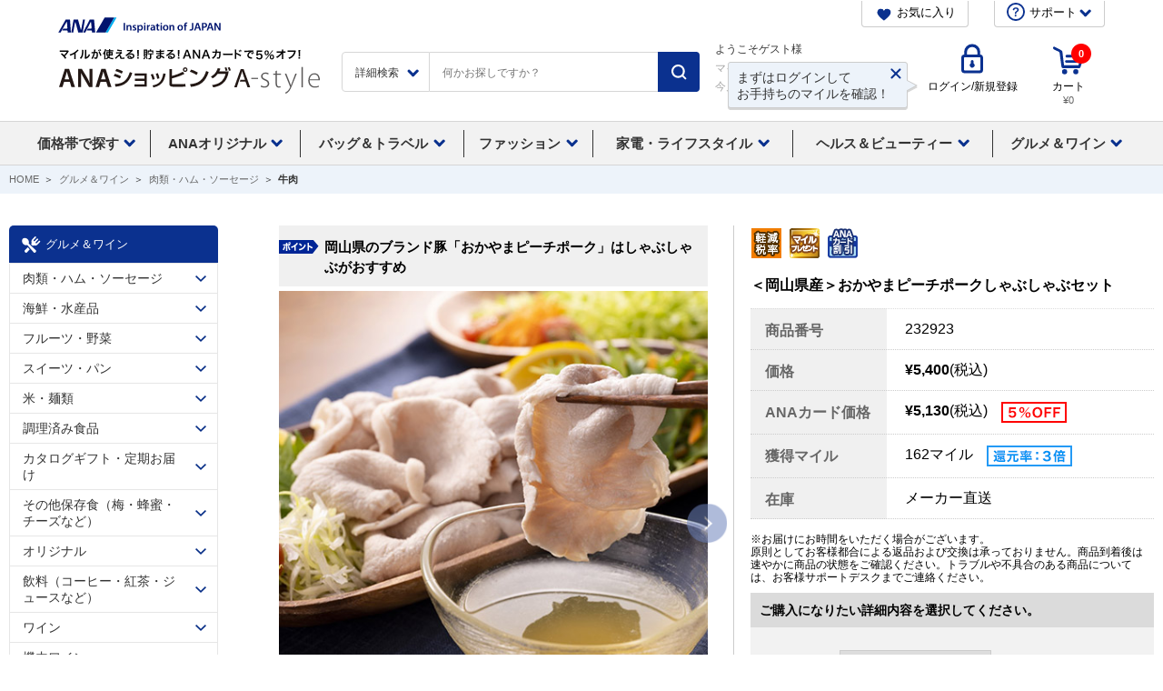

--- FILE ---
content_type: text/html;charset=Windows-31J
request_url: https://www.astyle.jp/disp/CSfGoodsPage_001.jsp?GOODS_NO=428468&pid=so_fb
body_size: 261643
content:
<!DOCTYPE html PUBLIC "-//W3C//DTD XHTML 1.0 Transitional//EN" "http://www.w3.org/TR/xhtml1/DTD/xhtml1-transitional.dtd">
<html xmlns:fb="http://ogp.me/ns/fb#" xmlns:og="http://ogp.me/ns#" xmlns="http://www.w3.org/1999/xhtml" xmlns:te="http://www.seasar.org/teeda/extension">
<head>
<meta http-equiv="Content-Type" content="text/html; charset=Shift_JIS">
<meta http-equiv="Content-Script-Type" content="text/javascript" />
<meta http-equiv="Content-Style-Type" content="text/css" />
<meta http-equiv="Content-Language" content="ja">
<meta http-equiv="X-UA-Compatible" content="IE=edge" />
<!-- fb -->
<meta id="titlefb" property="og:title" content="＜岡山県産＞おかやまピーチポークしゃぶしゃぶセット | ANAのマイルが使える　通販オンラインショップ" />
  <meta id="urlfb" property="og:url" content="https://www.astyle.jp/disp/CSfGoodsPage_001.jsp?GOODS_NO=428468&pid=so_fb&pid=so_fb" />
  <meta id="imgUrlfb" property="og:image" content="https://www.astyle.jp/images/goods/232923/232923_2.jpg" />
  <meta id
  ="fbAdmin" property="fb:admins" content="100002516470355" />
  <meta property="og:type" content="website" />
  <meta property="og:site_name" content="ANAショッピング　A-style" />
  <meta name="description" content="ANAのマイルが1マイル = 1円から使える通販オンラインショップ・ANAショッピング A-style。オリジナル商品やANA機内サービス用品など、A-styleが厳選した商品をお届けします。ANAカードの決済でいつでも5%OFF！">
<meta name="keywords" content="A-style,エースタイル,ANA,全日空,全日空商事,通販,ショッピング,マイル,買い物,shop,astyle">
<meta name="format-detection" content="telephone=no" />
<title id="title">＜岡山県産＞おかやまピーチポークしゃぶしゃぶセット&nbsp;| ANAショッピング　A-style</title>
<script type="text/javascript" src="https://images.astyle.jp/js/disp.js"></script>
<script type="text/javascript" src="https://images.astyle.jp/js/async.js"></script>

<script type="text/javascript" charset='UTF-8'>
    
    function NPSuggest_listClick(keyword,fieldName,categoryName,category) {

        
        var url = "../disp/CSfDispListPage_001.jsp";

        var param = "";

        if(fieldName == "path"){
            var arrayDispNm = keyword.split(":");
            if(arrayDispNm.length >= 1 && arrayDispNm[0] == "ANAオリジナル"){

                if(arrayDispNm.length >= 2){
                    if(arrayDispNm[1] == "カレンダー"){

                            if(arrayDispNm.length >= 3){
                                
                            }else{
                                param = "dispNo=" + "001001007";
                            }
                        }
                    else if(arrayDispNm[1] == "バッグ"){

                            if(arrayDispNm.length >= 3){
                                if(arrayDispNm[2] == "ANAロゴ入り"){

                                        param = "dispNo=" + "001001001001";
                                    }
                                else if(arrayDispNm[2] == "バッグ"){

                                        param = "dispNo=" + "001001001002";
                                    }
                                else if(arrayDispNm[2] == "キャリーケース"){

                                        param = "dispNo=" + "001001001003";
                                    }
                                else if(arrayDispNm[2] == "トラベル小物"){

                                        param = "dispNo=" + "001001001004";
                                    }
                                
                            }else{
                                param = "dispNo=" + "001001001";
                            }
                        }
                    else if(arrayDispNm[1] == "ファッション"){

                            if(arrayDispNm.length >= 3){
                                if(arrayDispNm[2] == "ANAロゴ入り"){

                                        param = "dispNo=" + "001001002001";
                                    }
                                else if(arrayDispNm[2] == "ファッション"){

                                        param = "dispNo=" + "001001002002";
                                    }
                                else if(arrayDispNm[2] == "ファッション小物"){

                                        param = "dispNo=" + "001001002003";
                                    }
                                
                            }else{
                                param = "dispNo=" + "001001002";
                            }
                        }
                    else if(arrayDispNm[1] == "生活雑貨"){

                            if(arrayDispNm.length >= 3){
                                if(arrayDispNm[2] == "生活雑貨"){

                                        param = "dispNo=" + "001001003001";
                                    }
                                else if(arrayDispNm[2] == "モデルプレーン"){

                                        param = "dispNo=" + "001001003002";
                                    }
                                else if(arrayDispNm[2] == "スマートフォン関連グッズ"){

                                        param = "dispNo=" + "001001003003";
                                    }
                                else if(arrayDispNm[2] == "機体再生グッズ"){

                                        param = "dispNo=" + "001001003004";
                                    }
                                else if(arrayDispNm[2] == "ANA / STAR WARS"){

                                        param = "dispNo=" + "001001003005";
                                    }
                                else if(arrayDispNm[2] == "ANAロゴ入り"){

                                        param = "dispNo=" + "001001003006";
                                    }
                                else if(arrayDispNm[2] == "キッチン用品"){

                                        param = "dispNo=" + "001001003007";
                                    }
                                else if(arrayDispNm[2] == "文房具"){

                                        param = "dispNo=" + "001001003008";
                                    }
                                else if(arrayDispNm[2] == "インテリア"){

                                        param = "dispNo=" + "001001003009";
                                    }
                                
                            }else{
                                param = "dispNo=" + "001001003";
                            }
                        }
                    else if(arrayDispNm[1] == "グルメ"){

                            if(arrayDispNm.length >= 3){
                                if(arrayDispNm[2] == "ANAロゴ入り"){

                                        param = "dispNo=" + "001001004001";
                                    }
                                else if(arrayDispNm[2] == "酒類"){

                                        param = "dispNo=" + "001001004002";
                                    }
                                else if(arrayDispNm[2] == "食品"){

                                        param = "dispNo=" + "001001004003";
                                    }
                                
                            }else{
                                param = "dispNo=" + "001001004";
                            }
                        }
                    else if(arrayDispNm[1] == "機内販売商品"){

                            if(arrayDispNm.length >= 3){
                                
                            }else{
                                param = "dispNo=" + "001001005";
                            }
                        }
                    else if(arrayDispNm[1] == "セール"){

                            if(arrayDispNm.length >= 3){
                                
                            }else{
                                param = "dispNo=" + "001001006";
                            }
                        }
                    else if(arrayDispNm[1] == "ANAオリジナルアウトレット"){

                            if(arrayDispNm.length >= 3){
                                
                            }else{
                                param = "dispNo=" + "001001008";
                            }
                        }
                    else if(arrayDispNm[1] == "カレンダー"){

                            if(arrayDispNm.length >= 3){
                                
                            }else{
                                param = "dispNo=" + "001001009";
                            }
                        }
                    
                }else{
                    url = "../top/CSfCateTopANAOriginal.jsp";
                }
            }
        else if(arrayDispNm.length >= 1 && arrayDispNm[0] == "バッグ＆トラベル"){

                if(arrayDispNm.length >= 2){
                    if(arrayDispNm[1] == "トラベル"){

                            if(arrayDispNm.length >= 3){
                                if(arrayDispNm[2] == "キャリーバッグ（ハード）"){

                                        param = "dispNo=" + "001002001001";
                                    }
                                else if(arrayDispNm[2] == "キャリーバッグ（ソフト）"){

                                        param = "dispNo=" + "001002001002";
                                    }
                                else if(arrayDispNm[2] == "ボストンバック"){

                                        param = "dispNo=" + "001002001003";
                                    }
                                else if(arrayDispNm[2] == "ガーメントケース"){

                                        param = "dispNo=" + "001002001004";
                                    }
                                
                            }else{
                                param = "dispNo=" + "001002001";
                            }
                        }
                    else if(arrayDispNm[1] == "ビジネス"){

                            if(arrayDispNm.length >= 3){
                                if(arrayDispNm[2] == "ブリーフケース・アタッシュケース"){

                                        param = "dispNo=" + "001002002001";
                                    }
                                else if(arrayDispNm[2] == "ショルダー・トートバッグ"){

                                        param = "dispNo=" + "001002002002";
                                    }
                                else if(arrayDispNm[2] == "リュック"){

                                        param = "dispNo=" + "001002002003";
                                    }
                                
                            }else{
                                param = "dispNo=" + "001002002";
                            }
                        }
                    else if(arrayDispNm[1] == "カジュアル"){

                            if(arrayDispNm.length >= 3){
                                if(arrayDispNm[2] == "ショルダーバッグ"){

                                        param = "dispNo=" + "001002003001";
                                    }
                                else if(arrayDispNm[2] == "トートバッグ"){

                                        param = "dispNo=" + "001002003002";
                                    }
                                else if(arrayDispNm[2] == "リュック"){

                                        param = "dispNo=" + "001002003003";
                                    }
                                else if(arrayDispNm[2] == "ボディバッグ"){

                                        param = "dispNo=" + "001002003004";
                                    }
                                else if(arrayDispNm[2] == "ボストンバッグ"){

                                        param = "dispNo=" + "001002003005";
                                    }
                                else if(arrayDispNm[2] == "ウェストポーチ"){

                                        param = "dispNo=" + "001002003006";
                                    }
                                else if(arrayDispNm[2] == "ハンドバック"){

                                        param = "dispNo=" + "001002003007";
                                    }
                                else if(arrayDispNm[2] == "その他バック"){

                                        param = "dispNo=" + "001002003008";
                                    }
                                
                            }else{
                                param = "dispNo=" + "001002003";
                            }
                        }
                    else if(arrayDispNm[1] == "レディスバッグ"){

                            if(arrayDispNm.length >= 3){
                                if(arrayDispNm[2] == "ショルダーバッグ"){

                                        param = "dispNo=" + "001002004001";
                                    }
                                else if(arrayDispNm[2] == "ハンドバッグ"){

                                        param = "dispNo=" + "001002004002";
                                    }
                                else if(arrayDispNm[2] == "ビジネスバック"){

                                        param = "dispNo=" + "001002004003";
                                    }
                                else if(arrayDispNm[2] == "リュック・ボストンバッグ"){

                                        param = "dispNo=" + "001002004004";
                                    }
                                else if(arrayDispNm[2] == "トートバッグ"){

                                        param = "dispNo=" + "001002004005";
                                    }
                                else if(arrayDispNm[2] == "ポーチ・ポシェット他"){

                                        param = "dispNo=" + "001002004006";
                                    }
                                
                            }else{
                                param = "dispNo=" + "001002004";
                            }
                        }
                    else if(arrayDispNm[1] == "バッグ・トラベル関連商材"){

                            if(arrayDispNm.length >= 3){
                                if(arrayDispNm[2] == "バッグ・トラベル関連商材"){

                                        param = "dispNo=" + "001002005001";
                                    }
                                else if(arrayDispNm[2] == "ランドセル"){

                                        param = "dispNo=" + "001002005002";
                                    }
                                
                            }else{
                                param = "dispNo=" + "001002005";
                            }
                        }
                    else if(arrayDispNm[1] == "セール"){

                            if(arrayDispNm.length >= 3){
                                
                            }else{
                                param = "dispNo=" + "001002006";
                            }
                        }
                    else if(arrayDispNm[1] == "キャンペーン"){

                            if(arrayDispNm.length >= 3){
                                
                            }else{
                                param = "dispNo=" + "001002007";
                            }
                        }
                    else if(arrayDispNm[1] == "アウトレット"){

                            if(arrayDispNm.length >= 3){
                                
                            }else{
                                param = "dispNo=" + "001002008";
                            }
                        }
                    
                }else{
                    url = "../top/CSfCateTopBagAndTravel.jsp";
                }
            }
        else if(arrayDispNm.length >= 1 && arrayDispNm[0] == "メンズファッション"){

                if(arrayDispNm.length >= 2){
                    if(arrayDispNm[1] == "メンズファッション"){

                            if(arrayDispNm.length >= 3){
                                if(arrayDispNm[2] == "シャツ"){

                                        param = "dispNo=" + "001003001002";
                                    }
                                else if(arrayDispNm[2] == "ポロシャツ"){

                                        param = "dispNo=" + "001003001007";
                                    }
                                else if(arrayDispNm[2] == "ニット・カットソー"){

                                        param = "dispNo=" + "001003001003";
                                    }
                                else if(arrayDispNm[2] == "パジャマ・肌着・靴下"){

                                        param = "dispNo=" + "001003001005";
                                    }
                                else if(arrayDispNm[2] == "コート・ブルゾン"){

                                        param = "dispNo=" + "001003001001";
                                    }
                                else if(arrayDispNm[2] == "ジャケット"){

                                        param = "dispNo=" + "001003001006";
                                    }
                                else if(arrayDispNm[2] == "パンツ・その他ファッション"){

                                        param = "dispNo=" + "001003001004";
                                    }
                                
                            }else{
                                param = "dispNo=" + "001003001";
                            }
                        }
                    else if(arrayDispNm[1] == "メンズシューズ"){

                            if(arrayDispNm.length >= 3){
                                if(arrayDispNm[2] == "ビジネスシューズ"){

                                        param = "dispNo=" + "001003003001";
                                    }
                                else if(arrayDispNm[2] == "カジュアルシューズ"){

                                        param = "dispNo=" + "001003003002";
                                    }
                                else if(arrayDispNm[2] == "スニーカー"){

                                        param = "dispNo=" + "001003003003";
                                    }
                                else if(arrayDispNm[2] == "ブーツ"){

                                        param = "dispNo=" + "001003003004";
                                    }
                                else if(arrayDispNm[2] == "オフィス用シューズ"){

                                        param = "dispNo=" + "001003003005";
                                    }
                                else if(arrayDispNm[2] == "サンダル"){

                                        param = "dispNo=" + "001003003006";
                                    }
                                
                            }else{
                                param = "dispNo=" + "001003003";
                            }
                        }
                    else if(arrayDispNm[1] == "財布・革小物"){

                            if(arrayDispNm.length >= 3){
                                if(arrayDispNm[2] == "長財布"){

                                        param = "dispNo=" + "001003008001";
                                    }
                                else if(arrayDispNm[2] == "折り財布"){

                                        param = "dispNo=" + "001003008002";
                                    }
                                else if(arrayDispNm[2] == "コインケース"){

                                        param = "dispNo=" + "001003008003";
                                    }
                                else if(arrayDispNm[2] == "その他革小物"){

                                        param = "dispNo=" + "001003008004";
                                    }
                                
                            }else{
                                param = "dispNo=" + "001003008";
                            }
                        }
                    else if(arrayDispNm[1] == "腕時計"){

                            if(arrayDispNm.length >= 3){
                                if(arrayDispNm[2] == "腕時計"){

                                        param = "dispNo=" + "001003007001";
                                    }
                                
                            }else{
                                param = "dispNo=" + "001003007";
                            }
                        }
                    else if(arrayDispNm[1] == "メンズ雑貨"){

                            if(arrayDispNm.length >= 3){
                                if(arrayDispNm[2] == "ネクタイ・チーフ"){

                                        param = "dispNo=" + "001003002008";
                                    }
                                else if(arrayDispNm[2] == "ベルト"){

                                        param = "dispNo=" + "001003002004";
                                    }
                                else if(arrayDispNm[2] == "レイングッズ"){

                                        param = "dispNo=" + "001003002005";
                                    }
                                else if(arrayDispNm[2] == "その他ファッション小物"){

                                        param = "dispNo=" + "001003002003";
                                    }
                                else if(arrayDispNm[2] == "時計"){

                                        param = "dispNo=" + "001003002001";
                                    }
                                else if(arrayDispNm[2] == "財布・革小物"){

                                        param = "dispNo=" + "001003002002";
                                    }
                                else if(arrayDispNm[2] == "帽子・ハット"){

                                        param = "dispNo=" + "001003002006";
                                    }
                                else if(arrayDispNm[2] == "アクセサリー"){

                                        param = "dispNo=" + "001003002007";
                                    }
                                else if(arrayDispNm[2] == "パジャマ・肌着・靴下"){

                                        param = "dispNo=" + "001003002009";
                                    }
                                
                            }else{
                                param = "dispNo=" + "001003002";
                            }
                        }
                    else if(arrayDispNm[1] == "セール"){

                            if(arrayDispNm.length >= 3){
                                
                            }else{
                                param = "dispNo=" + "001003004";
                            }
                        }
                    else if(arrayDispNm[1] == "キャンペーン"){

                            if(arrayDispNm.length >= 3){
                                
                            }else{
                                param = "dispNo=" + "001003005";
                            }
                        }
                    else if(arrayDispNm[1] == "アウトレット"){

                            if(arrayDispNm.length >= 3){
                                
                            }else{
                                param = "dispNo=" + "001003006";
                            }
                        }
                    
                }else{
                    url = "../top/CSfCateTopMensFashion.jsp";
                }
            }
        else if(arrayDispNm.length >= 1 && arrayDispNm[0] == "レディスファッション"){

                if(arrayDispNm.length >= 2){
                    if(arrayDispNm[1] == "レディスファッション"){

                            if(arrayDispNm.length >= 3){
                                if(arrayDispNm[2] == "コート・ジャケット"){

                                        param = "dispNo=" + "001004001001";
                                    }
                                else if(arrayDispNm[2] == "シャツ・ブラウス"){

                                        param = "dispNo=" + "001004001002";
                                    }
                                else if(arrayDispNm[2] == "ニット・カットソー"){

                                        param = "dispNo=" + "001004001003";
                                    }
                                else if(arrayDispNm[2] == "スカート・パンツ"){

                                        param = "dispNo=" + "001004001004";
                                    }
                                else if(arrayDispNm[2] == "ワンピース"){

                                        param = "dispNo=" + "001004001005";
                                    }
                                else if(arrayDispNm[2] == "アンダーウェア"){

                                        param = "dispNo=" + "001004001006";
                                    }
                                else if(arrayDispNm[2] == "着物"){

                                        param = "dispNo=" + "001004001007";
                                    }
                                
                            }else{
                                param = "dispNo=" + "001004001";
                            }
                        }
                    else if(arrayDispNm[1] == "アクセサリー"){

                            if(arrayDispNm.length >= 3){
                                if(arrayDispNm[2] == "ネックレス"){

                                        param = "dispNo=" + "001004008001";
                                    }
                                else if(arrayDispNm[2] == "イヤリング・ピアス"){

                                        param = "dispNo=" + "001004008002";
                                    }
                                else if(arrayDispNm[2] == "その他アクセサリー"){

                                        param = "dispNo=" + "001004008003";
                                    }
                                
                            }else{
                                param = "dispNo=" + "001004008";
                            }
                        }
                    else if(arrayDispNm[1] == "レディス雑貨"){

                            if(arrayDispNm.length >= 3){
                                if(arrayDispNm[2] == "レディス腕時計"){

                                        param = "dispNo=" + "001004002001";
                                    }
                                else if(arrayDispNm[2] == "レディス財布・革小物"){

                                        param = "dispNo=" + "001004002002";
                                    }
                                else if(arrayDispNm[2] == "レディスレイングッズ"){

                                        param = "dispNo=" + "001004002005";
                                    }
                                else if(arrayDispNm[2] == "レディスファッション小物"){

                                        param = "dispNo=" + "001004002004";
                                    }
                                else if(arrayDispNm[2] == "アクセサリー"){

                                        param = "dispNo=" + "001004002003";
                                    }
                                else if(arrayDispNm[2] == "レディスバッグ"){

                                        param = "dispNo=" + "001004002006";
                                    }
                                
                            }else{
                                param = "dispNo=" + "001004002";
                            }
                        }
                    else if(arrayDispNm[1] == "レディスシューズ"){

                            if(arrayDispNm.length >= 3){
                                if(arrayDispNm[2] == "ビジネスパンプス"){

                                        param = "dispNo=" + "001004003001";
                                    }
                                else if(arrayDispNm[2] == "ブーツ"){

                                        param = "dispNo=" + "001004003003";
                                    }
                                else if(arrayDispNm[2] == "サンダル"){

                                        param = "dispNo=" + "001004003004";
                                    }
                                else if(arrayDispNm[2] == "スニーカー"){

                                        param = "dispNo=" + "001004003005";
                                    }
                                else if(arrayDispNm[2] == "ルームシューズ"){

                                        param = "dispNo=" + "001004003006";
                                    }
                                else if(arrayDispNm[2] == "カジュアルシューズ"){

                                        param = "dispNo=" + "001004003002";
                                    }
                                
                            }else{
                                param = "dispNo=" + "001004003";
                            }
                        }
                    else if(arrayDispNm[1] == "セール"){

                            if(arrayDispNm.length >= 3){
                                
                            }else{
                                param = "dispNo=" + "001004005";
                            }
                        }
                    else if(arrayDispNm[1] == "キャンペーン"){

                            if(arrayDispNm.length >= 3){
                                
                            }else{
                                param = "dispNo=" + "001004006";
                            }
                        }
                    else if(arrayDispNm[1] == "キッズ"){

                            if(arrayDispNm.length >= 3){
                                if(arrayDispNm[2] == "育児用品・キッズファッション"){

                                        param = "dispNo=" + "001004004002";
                                    }
                                else if(arrayDispNm[2] == "おもちゃ・玩具"){

                                        param = "dispNo=" + "001004004001";
                                    }
                                else if(arrayDispNm[2] == "キッズバッグ"){

                                        param = "dispNo=" + "001004004003";
                                    }
                                
                            }else{
                                param = "dispNo=" + "001004004";
                            }
                        }
                    else if(arrayDispNm[1] == "アウトレット"){

                            if(arrayDispNm.length >= 3){
                                
                            }else{
                                param = "dispNo=" + "001004007";
                            }
                        }
                    
                }else{
                    url = "../top/CSfCateTopLadiesFashion.jsp";
                }
            }
        else if(arrayDispNm.length >= 1 && arrayDispNm[0] == "家電・ライフスタイル"){

                if(arrayDispNm.length >= 2){
                    if(arrayDispNm[1] == "家電"){

                            if(arrayDispNm.length >= 3){
                                if(arrayDispNm[2] == "生活家電"){

                                        param = "dispNo=" + "001005001001";
                                    }
                                else if(arrayDispNm[2] == "キッチン家電"){

                                        param = "dispNo=" + "001005001002";
                                    }
                                else if(arrayDispNm[2] == "ＡＶ・ＰＣ家電"){

                                        param = "dispNo=" + "001005001003";
                                    }
                                else if(arrayDispNm[2] == "PC関連"){

                                        param = "dispNo=" + "001005001004";
                                    }
                                else if(arrayDispNm[2] == "（家電）スペア・交換用品"){

                                        param = "dispNo=" + "001005001005";
                                    }
                                
                            }else{
                                param = "dispNo=" + "001005001";
                            }
                        }
                    else if(arrayDispNm[1] == "寝具・インテリア"){

                            if(arrayDispNm.length >= 3){
                                if(arrayDispNm[2] == "寝具"){

                                        param = "dispNo=" + "001005010001";
                                    }
                                else if(arrayDispNm[2] == "家具・インテリア雑貨"){

                                        param = "dispNo=" + "001005010002";
                                    }
                                
                            }else{
                                param = "dispNo=" + "001005010";
                            }
                        }
                    else if(arrayDispNm[1] == "ゴルフ・レジャー"){

                            if(arrayDispNm.length >= 3){
                                if(arrayDispNm[2] == "ゴルフ用品"){

                                        param = "dispNo=" + "001005003001";
                                    }
                                else if(arrayDispNm[2] == "アウトドア・レジャー"){

                                        param = "dispNo=" + "001005003002";
                                    }
                                else if(arrayDispNm[2] == "メンズウェア"){

                                        param = "dispNo=" + "001005003003";
                                    }
                                else if(arrayDispNm[2] == "レディスウェア"){

                                        param = "dispNo=" + "001005003004";
                                    }
                                
                            }else{
                                param = "dispNo=" + "001005003";
                            }
                        }
                    else if(arrayDispNm[1] == "生活雑貨"){

                            if(arrayDispNm.length >= 3){
                                if(arrayDispNm[2] == "消臭剤"){

                                        param = "dispNo=" + "001005002001";
                                    }
                                else if(arrayDispNm[2] == "学習用品・ステーショナリー"){

                                        param = "dispNo=" + "001005002004";
                                    }
                                else if(arrayDispNm[2] == "玩具・学習用品"){

                                        param = "dispNo=" + "001005002005";
                                    }
                                else if(arrayDispNm[2] == "防災用品"){

                                        param = "dispNo=" + "001005002016";
                                    }
                                else if(arrayDispNm[2] == "包丁・キッチンツール・調理器具"){

                                        param = "dispNo=" + "001005002017";
                                    }
                                else if(arrayDispNm[2] == "鍋・フライパン"){

                                        param = "dispNo=" + "001005002018";
                                    }
                                else if(arrayDispNm[2] == "テーブルウェア"){

                                        param = "dispNo=" + "001005002019";
                                    }
                                else if(arrayDispNm[2] == "保存容器・収納容器"){

                                        param = "dispNo=" + "001005002020";
                                    }
                                else if(arrayDispNm[2] == "ワイン・コーヒー関連商品"){

                                        param = "dispNo=" + "001005002021";
                                    }
                                else if(arrayDispNm[2] == "その他キッチン雑貨"){

                                        param = "dispNo=" + "001005002022";
                                    }
                                else if(arrayDispNm[2] == "キッチン雑貨"){

                                        param = "dispNo=" + "001005002002";
                                    }
                                else if(arrayDispNm[2] == "寝具"){

                                        param = "dispNo=" + "001005002003";
                                    }
                                else if(arrayDispNm[2] == "チェア・座椅子・座布団"){

                                        param = "dispNo=" + "001005002006";
                                    }
                                else if(arrayDispNm[2] == "食器"){

                                        param = "dispNo=" + "001005002007";
                                    }
                                else if(arrayDispNm[2] == "デスク・テーブル"){

                                        param = "dispNo=" + "001005002008";
                                    }
                                else if(arrayDispNm[2] == "ソファー・ソファーカバー・クッション"){

                                        param = "dispNo=" + "001005002009";
                                    }
                                else if(arrayDispNm[2] == "カーペット・マット"){

                                        param = "dispNo=" + "001005002010";
                                    }
                                else if(arrayDispNm[2] == "クロス・カーテン・のれん"){

                                        param = "dispNo=" + "001005002011";
                                    }
                                else if(arrayDispNm[2] == "DIY・ガーデンその他"){

                                        param = "dispNo=" + "001005002012";
                                    }
                                else if(arrayDispNm[2] == "収納家具・用品"){

                                        param = "dispNo=" + "001005002013";
                                    }
                                else if(arrayDispNm[2] == "時計"){

                                        param = "dispNo=" + "001005002014";
                                    }
                                else if(arrayDispNm[2] == "ペット用品"){

                                        param = "dispNo=" + "001005002015";
                                    }
                                else if(arrayDispNm[2] == "掃除用品・洗剤・消臭剤"){

                                        param = "dispNo=" + "001005002023";
                                    }
                                else if(arrayDispNm[2] == "洗濯・バス・トイレ用品"){

                                        param = "dispNo=" + "001005002024";
                                    }
                                
                            }else{
                                param = "dispNo=" + "001005002";
                            }
                        }
                    else if(arrayDispNm[1] == "ギフト"){

                            if(arrayDispNm.length >= 3){
                                if(arrayDispNm[2] == "フラワーギフト"){

                                        param = "dispNo=" + "001005004001";
                                    }
                                else if(arrayDispNm[2] == "選べるカタログギフト"){

                                        param = "dispNo=" + "001005004002";
                                    }
                                else if(arrayDispNm[2] == "その他ギフト"){

                                        param = "dispNo=" + "001005004003";
                                    }
                                
                            }else{
                                param = "dispNo=" + "001005004";
                            }
                        }
                    else if(arrayDispNm[1] == "キッズ&ベビー"){

                            if(arrayDispNm.length >= 3){
                                if(arrayDispNm[2] == "子ども服"){

                                        param = "dispNo=" + "001005011001";
                                    }
                                else if(arrayDispNm[2] == "ファッション小物"){

                                        param = "dispNo=" + "001005011002";
                                    }
                                else if(arrayDispNm[2] == "おもちゃ"){

                                        param = "dispNo=" + "001005011003";
                                    }
                                else if(arrayDispNm[2] == "育児用品"){

                                        param = "dispNo=" + "001005011004";
                                    }
                                
                            }else{
                                param = "dispNo=" + "001005011";
                            }
                        }
                    else if(arrayDispNm[1] == "キャンペーン"){

                            if(arrayDispNm.length >= 3){
                                if(arrayDispNm[2] == "キャンペーン01"){

                                        param = "dispNo=" + "001005005001";
                                    }
                                
                            }else{
                                param = "dispNo=" + "001005005";
                            }
                        }
                    else if(arrayDispNm[1] == "その他家庭用品"){

                            if(arrayDispNm.length >= 3){
                                if(arrayDispNm[2] == "防災用品"){

                                        param = "dispNo=" + "001005006001";
                                    }
                                else if(arrayDispNm[2] == "掃除用品"){

                                        param = "dispNo=" + "001005006002";
                                    }
                                
                            }else{
                                param = "dispNo=" + "001005006";
                            }
                        }
                    else if(arrayDispNm[1] == "文具雑貨"){

                            if(arrayDispNm.length >= 3){
                                if(arrayDispNm[2] == "ステーショナリー"){

                                        param = "dispNo=" + "001005007001";
                                    }
                                else if(arrayDispNm[2] == "フィギア・玩具・ゲーム"){

                                        param = "dispNo=" + "001005007002";
                                    }
                                else if(arrayDispNm[2] == "CD/DVD"){

                                        param = "dispNo=" + "001005007003";
                                    }
                                else if(arrayDispNm[2] == "学習用品"){

                                        param = "dispNo=" + "001005007004";
                                    }
                                else if(arrayDispNm[2] == "その他"){

                                        param = "dispNo=" + "001005007005";
                                    }
                                
                            }else{
                                param = "dispNo=" + "001005007";
                            }
                        }
                    else if(arrayDispNm[1] == "セール"){

                            if(arrayDispNm.length >= 3){
                                
                            }else{
                                param = "dispNo=" + "001005008";
                            }
                        }
                    else if(arrayDispNm[1] == "アウトレット"){

                            if(arrayDispNm.length >= 3){
                                
                            }else{
                                param = "dispNo=" + "001005009";
                            }
                        }
                    else if(arrayDispNm[1] == "ペット用品・フード"){

                            if(arrayDispNm.length >= 3){
                                if(arrayDispNm[2] == "ペットフード"){

                                        param = "dispNo=" + "001005012001";
                                    }
                                else if(arrayDispNm[2] == "ペット用キャリー・トラベル関連商材"){

                                        param = "dispNo=" + "001005012002";
                                    }
                                else if(arrayDispNm[2] == "ペット用寝具"){

                                        param = "dispNo=" + "001005012003";
                                    }
                                else if(arrayDispNm[2] == "給水、給餌用品"){

                                        param = "dispNo=" + "001005012004";
                                    }
                                else if(arrayDispNm[2] == "その他ペット雑貨"){

                                        param = "dispNo=" + "001005012005";
                                    }
                                
                            }else{
                                param = "dispNo=" + "001005012";
                            }
                        }
                    
                }else{
                    url = "../top/CSfCateTopLifeStyle.jsp";
                }
            }
        else if(arrayDispNm.length >= 1 && arrayDispNm[0] == "ヘルス＆ビューティー"){

                if(arrayDispNm.length >= 2){
                    if(arrayDispNm[1] == "ビューティー＆コスメ"){

                            if(arrayDispNm.length >= 3){
                                if(arrayDispNm[2] == "オリジナルセット"){

                                        param = "dispNo=" + "001006002001";
                                    }
                                else if(arrayDispNm[2] == "フレグランス"){

                                        param = "dispNo=" + "001006002002";
                                    }
                                else if(arrayDispNm[2] == "スキンケア"){

                                        param = "dispNo=" + "001006002003";
                                    }
                                else if(arrayDispNm[2] == "メイクアップ"){

                                        param = "dispNo=" + "001006002004";
                                    }
                                else if(arrayDispNm[2] == "ボディケア"){

                                        param = "dispNo=" + "001006002005";
                                    }
                                else if(arrayDispNm[2] == "美容機器"){

                                        param = "dispNo=" + "001006002006";
                                    }
                                else if(arrayDispNm[2] == "ヘアケア"){

                                        param = "dispNo=" + "001006002007";
                                    }
                                
                            }else{
                                param = "dispNo=" + "001006002";
                            }
                        }
                    else if(arrayDispNm[1] == "ヘルスケア&リラックス"){

                            if(arrayDispNm.length >= 3){
                                if(arrayDispNm[2] == "ダイエット・フィットネス"){

                                        param = "dispNo=" + "001006003001";
                                    }
                                else if(arrayDispNm[2] == "リラックス・バスグッズ"){

                                        param = "dispNo=" + "001006003002";
                                    }
                                else if(arrayDispNm[2] == "機能ウェア・下着"){

                                        param = "dispNo=" + "001006003003";
                                    }
                                else if(arrayDispNm[2] == "水着"){

                                        param = "dispNo=" + "001006003006";
                                    }
                                else if(arrayDispNm[2] == "健康管理・マッサージ"){

                                        param = "dispNo=" + "001006003005";
                                    }
                                else if(arrayDispNm[2] == "デンタルケア"){

                                        param = "dispNo=" + "001006003004";
                                    }
                                
                            }else{
                                param = "dispNo=" + "001006003";
                            }
                        }
                    else if(arrayDispNm[1] == "メンズ商品"){

                            if(arrayDispNm.length >= 3){
                                
                            }else{
                                param = "dispNo=" + "001006004";
                            }
                        }
                    else if(arrayDispNm[1] == "キャンペーン"){

                            if(arrayDispNm.length >= 3){
                                
                            }else{
                                param = "dispNo=" + "001006005";
                            }
                        }
                    else if(arrayDispNm[1] == "セール"){

                            if(arrayDispNm.length >= 3){
                                
                            }else{
                                param = "dispNo=" + "001006006";
                            }
                        }
                    else if(arrayDispNm[1] == "（終了）ロクシタン"){

                            if(arrayDispNm.length >= 3){
                                if(arrayDispNm[2] == "展示なし"){

                                        param = "dispNo=" + "001006001001";
                                    }
                                else if(arrayDispNm[2] == "展示なし"){

                                        param = "dispNo=" + "001006001002";
                                    }
                                else if(arrayDispNm[2] == "展示なし"){

                                        param = "dispNo=" + "001006001003";
                                    }
                                else if(arrayDispNm[2] == "展示なし"){

                                        param = "dispNo=" + "001006001004";
                                    }
                                else if(arrayDispNm[2] == "展示なし"){

                                        param = "dispNo=" + "001006001005";
                                    }
                                else if(arrayDispNm[2] == "展示なし"){

                                        param = "dispNo=" + "001006001006";
                                    }
                                else if(arrayDispNm[2] == "展示なし"){

                                        param = "dispNo=" + "001006001007";
                                    }
                                else if(arrayDispNm[2] == "展示なし"){

                                        param = "dispNo=" + "001006001008";
                                    }
                                else if(arrayDispNm[2] == "展示なし"){

                                        param = "dispNo=" + "001006001009";
                                    }
                                else if(arrayDispNm[2] == "展示なし"){

                                        param = "dispNo=" + "001006001010";
                                    }
                                else if(arrayDispNm[2] == "展示なし"){

                                        param = "dispNo=" + "001006001011";
                                    }
                                else if(arrayDispNm[2] == "展示なし"){

                                        param = "dispNo=" + "001006001012";
                                    }
                                else if(arrayDispNm[2] == "展示なし"){

                                        param = "dispNo=" + "001006001013";
                                    }
                                else if(arrayDispNm[2] == "展示なし"){

                                        param = "dispNo=" + "001006001014";
                                    }
                                else if(arrayDispNm[2] == "展示なし"){

                                        param = "dispNo=" + "001006001015";
                                    }
                                else if(arrayDispNm[2] == "展示なし"){

                                        param = "dispNo=" + "001006001016";
                                    }
                                else if(arrayDispNm[2] == "展示なし"){

                                        param = "dispNo=" + "001006001017";
                                    }
                                else if(arrayDispNm[2] == "展示なし"){

                                        param = "dispNo=" + "001006001018";
                                    }
                                else if(arrayDispNm[2] == "展示なし"){

                                        param = "dispNo=" + "001006001019";
                                    }
                                else if(arrayDispNm[2] == "展示なし"){

                                        param = "dispNo=" + "001006001020";
                                    }
                                else if(arrayDispNm[2] == "展示なし"){

                                        param = "dispNo=" + "001006001021";
                                    }
                                else if(arrayDispNm[2] == "展示なし"){

                                        param = "dispNo=" + "001006001022";
                                    }
                                else if(arrayDispNm[2] == "展示なし"){

                                        param = "dispNo=" + "001006001023";
                                    }
                                else if(arrayDispNm[2] == "展示なし"){

                                        param = "dispNo=" + "001006001024";
                                    }
                                else if(arrayDispNm[2] == "展示なし"){

                                        param = "dispNo=" + "001006001025";
                                    }
                                else if(arrayDispNm[2] == "展示なし"){

                                        param = "dispNo=" + "001006001026";
                                    }
                                else if(arrayDispNm[2] == "展示なし"){

                                        param = "dispNo=" + "001006001027";
                                    }
                                else if(arrayDispNm[2] == "展示なし"){

                                        param = "dispNo=" + "001006001028";
                                    }
                                else if(arrayDispNm[2] == "展示なし"){

                                        param = "dispNo=" + "001006001029";
                                    }
                                else if(arrayDispNm[2] == "展示なし"){

                                        param = "dispNo=" + "001006001030";
                                    }
                                
                            }else{
                                param = "dispNo=" + "001006001";
                            }
                        }
                    
                }else{
                    url = "../top/CSfCateTopHealthAndBeauty.jsp";
                }
            }
        else if(arrayDispNm.length >= 1 && arrayDispNm[0] == "グルメ＆ワイン"){

                if(arrayDispNm.length >= 2){
                    if(arrayDispNm[1] == "肉類・ハム・ソーセージ"){

                            if(arrayDispNm.length >= 3){
                                if(arrayDispNm[2] == "牛肉"){

                                        param = "dispNo=" + "001007004001";
                                    }
                                else if(arrayDispNm[2] == "豚肉・他精肉"){

                                        param = "dispNo=" + "001007004002";
                                    }
                                else if(arrayDispNm[2] == "ハム・ソーセージ他加工品"){

                                        param = "dispNo=" + "001007004003";
                                    }
                                
                            }else{
                                param = "dispNo=" + "001007004";
                            }
                        }
                    else if(arrayDispNm[1] == "海鮮・水産品"){

                            if(arrayDispNm.length >= 3){
                                if(arrayDispNm[2] == "かに"){

                                        param = "dispNo=" + "001007003001";
                                    }
                                else if(arrayDispNm[2] == "いくら・数の子・うに・たらこ"){

                                        param = "dispNo=" + "001007003002";
                                    }
                                else if(arrayDispNm[2] == "鮭"){

                                        param = "dispNo=" + "001007003003";
                                    }
                                else if(arrayDispNm[2] == "ふぐ"){

                                        param = "dispNo=" + "001007003004";
                                    }
                                else if(arrayDispNm[2] == "その他海鮮"){

                                        param = "dispNo=" + "001007003005";
                                    }
                                else if(arrayDispNm[2] == "鰻・あなご"){

                                        param = "dispNo=" + "001007003006";
                                    }
                                else if(arrayDispNm[2] == "干物"){

                                        param = "dispNo=" + "001007003007";
                                    }
                                else if(arrayDispNm[2] == "加工品（味噌漬・瓶詰他）"){

                                        param = "dispNo=" + "001007003008";
                                    }
                                
                            }else{
                                param = "dispNo=" + "001007003";
                            }
                        }
                    else if(arrayDispNm[1] == "フルーツ・野菜"){

                            if(arrayDispNm.length >= 3){
                                if(arrayDispNm[2] == "いちご"){

                                        param = "dispNo=" + "001007001012";
                                    }
                                else if(arrayDispNm[2] == "メロン"){

                                        param = "dispNo=" + "001007001009";
                                    }
                                else if(arrayDispNm[2] == "りんご"){

                                        param = "dispNo=" + "001007001010";
                                    }
                                else if(arrayDispNm[2] == "みかん・柑橘類"){

                                        param = "dispNo=" + "001007001011";
                                    }
                                else if(arrayDispNm[2] == "野菜"){

                                        param = "dispNo=" + "001007001007";
                                    }
                                else if(arrayDispNm[2] == "その他フルーツ"){

                                        param = "dispNo=" + "001007001006";
                                    }
                                else if(arrayDispNm[2] == "さくらんぼ"){

                                        param = "dispNo=" + "001007001001";
                                    }
                                else if(arrayDispNm[2] == "アメリカンチェリー"){

                                        param = "dispNo=" + "001007001002";
                                    }
                                else if(arrayDispNm[2] == "マンゴー"){

                                        param = "dispNo=" + "001007001003";
                                    }
                                else if(arrayDispNm[2] == "ライチ"){

                                        param = "dispNo=" + "001007001004";
                                    }
                                else if(arrayDispNm[2] == "桃"){

                                        param = "dispNo=" + "001007001005";
                                    }
                                else if(arrayDispNm[2] == "ぶどう"){

                                        param = "dispNo=" + "001007001008";
                                    }
                                
                            }else{
                                param = "dispNo=" + "001007001";
                            }
                        }
                    else if(arrayDispNm[1] == "スイーツ・パン"){

                            if(arrayDispNm.length >= 3){
                                if(arrayDispNm[2] == "洋菓子"){

                                        param = "dispNo=" + "001007002002";
                                    }
                                else if(arrayDispNm[2] == "和菓子"){

                                        param = "dispNo=" + "001007002003";
                                    }
                                else if(arrayDispNm[2] == "アイス・シャーベット"){

                                        param = "dispNo=" + "001007002004";
                                    }
                                else if(arrayDispNm[2] == "チョコレート"){

                                        param = "dispNo=" + "001007002001";
                                    }
                                else if(arrayDispNm[2] == "パン"){

                                        param = "dispNo=" + "001007002005";
                                    }
                                else if(arrayDispNm[2] == "北海道お土産（ポイント利用不可）"){

                                        param = "dispNo=" + "001007002006";
                                    }
                                
                            }else{
                                param = "dispNo=" + "001007002";
                            }
                        }
                    else if(arrayDispNm[1] == "米・麺類"){

                            if(arrayDispNm.length >= 3){
                                if(arrayDispNm[2] == "麺"){

                                        param = "dispNo=" + "001007006001";
                                    }
                                else if(arrayDispNm[2] == "米・餅"){

                                        param = "dispNo=" + "001007006002";
                                    }
                                
                            }else{
                                param = "dispNo=" + "001007006";
                            }
                        }
                    else if(arrayDispNm[1] == "調理済み食品"){

                            if(arrayDispNm.length >= 3){
                                if(arrayDispNm[2] == "和食"){

                                        param = "dispNo=" + "001007005001";
                                    }
                                else if(arrayDispNm[2] == "お鍋"){

                                        param = "dispNo=" + "001007005002";
                                    }
                                else if(arrayDispNm[2] == "中華"){

                                        param = "dispNo=" + "001007005003";
                                    }
                                else if(arrayDispNm[2] == "洋食"){

                                        param = "dispNo=" + "001007005004";
                                    }
                                else if(arrayDispNm[2] == "お惣菜"){

                                        param = "dispNo=" + "001007005005";
                                    }
                                else if(arrayDispNm[2] == "丼・ごはん・カレー"){

                                        param = "dispNo=" + "001007005006";
                                    }
                                else if(arrayDispNm[2] == "餃子・しゅうまい"){

                                        param = "dispNo=" + "001007005007";
                                    }
                                else if(arrayDispNm[2] == "ジュース・その他飲料"){

                                        param = "dispNo=" + "001007005008";
                                    }
                                
                            }else{
                                param = "dispNo=" + "001007005";
                            }
                        }
                    else if(arrayDispNm[1] == "カタログギフト・定期お届け"){

                            if(arrayDispNm.length >= 3){
                                if(arrayDispNm[2] == "カタログギフト"){

                                        param = "dispNo=" + "001007010001";
                                    }
                                else if(arrayDispNm[2] == "定期お届け"){

                                        param = "dispNo=" + "001007010002";
                                    }
                                else if(arrayDispNm[2] == "イベント"){

                                        param = "dispNo=" + "001007010003";
                                    }
                                
                            }else{
                                param = "dispNo=" + "001007010";
                            }
                        }
                    else if(arrayDispNm[1] == "その他保存食（梅・蜂蜜・チーズなど）"){

                            if(arrayDispNm.length >= 3){
                                if(arrayDispNm[2] == "梅干"){

                                        param = "dispNo=" + "001007007001";
                                    }
                                else if(arrayDispNm[2] == "漬物・佃煮"){

                                        param = "dispNo=" + "001007007002";
                                    }
                                else if(arrayDispNm[2] == "調味料"){

                                        param = "dispNo=" + "001007007003";
                                    }
                                else if(arrayDispNm[2] == "はちみつ・ジャム・乳製品"){

                                        param = "dispNo=" + "001007007004";
                                    }
                                else if(arrayDispNm[2] == "缶詰・瓶詰・保存食"){

                                        param = "dispNo=" + "001007007005";
                                    }
                                
                            }else{
                                param = "dispNo=" + "001007007";
                            }
                        }
                    else if(arrayDispNm[1] == "オリジナル"){

                            if(arrayDispNm.length >= 3){
                                if(arrayDispNm[2] == "オリジナル"){

                                        param = "dispNo=" + "001007009001";
                                    }
                                
                            }else{
                                param = "dispNo=" + "001007009";
                            }
                        }
                    else if(arrayDispNm[1] == "飲料（コーヒー・紅茶・ジュースなど）"){

                            if(arrayDispNm.length >= 3){
                                if(arrayDispNm[2] == "コーヒー"){

                                        param = "dispNo=" + "001007011001";
                                    }
                                else if(arrayDispNm[2] == "紅茶・日本茶"){

                                        param = "dispNo=" + "001007011002";
                                    }
                                else if(arrayDispNm[2] == "ジュース"){

                                        param = "dispNo=" + "001007011003";
                                    }
                                else if(arrayDispNm[2] == "その他飲料"){

                                        param = "dispNo=" + "001007011004";
                                    }
                                
                            }else{
                                param = "dispNo=" + "001007011";
                            }
                        }
                    else if(arrayDispNm[1] == "ワイン"){

                            if(arrayDispNm.length >= 3){
                                if(arrayDispNm[2] == "セットワイン"){

                                        param = "dispNo=" + "001007012006";
                                    }
                                else if(arrayDispNm[2] == "赤ワイン"){

                                        param = "dispNo=" + "001007012001";
                                    }
                                else if(arrayDispNm[2] == "白ワイン"){

                                        param = "dispNo=" + "001007012002";
                                    }
                                else if(arrayDispNm[2] == "ロゼ"){

                                        param = "dispNo=" + "001007012003";
                                    }
                                else if(arrayDispNm[2] == "シャンパン"){

                                        param = "dispNo=" + "001007012004";
                                    }
                                else if(arrayDispNm[2] == "スパークリングワイン"){

                                        param = "dispNo=" + "001007012005";
                                    }
                                else if(arrayDispNm[2] == "ワインセラー＆グッズ"){

                                        param = "dispNo=" + "001007012012";
                                    }
                                else if(arrayDispNm[2] == "体験メニュー"){

                                        param = "dispNo=" + "001007012013";
                                    }
                                else if(arrayDispNm[2] == "ボジョレー・ヌーヴォー"){

                                        param = "dispNo=" + "001007012008";
                                    }
                                else if(arrayDispNm[2] == "機内ワイン"){

                                        param = "dispNo=" + "001007012010";
                                    }
                                
                            }else{
                                param = "dispNo=" + "001007012";
                            }
                        }
                    else if(arrayDispNm[1] == "機内ワイン"){

                            if(arrayDispNm.length >= 3){
                                if(arrayDispNm[2] == "機内ワインセット"){

                                        param = "dispNo=" + "001007019001";
                                    }
                                else if(arrayDispNm[2] == "赤ワイン"){

                                        param = "dispNo=" + "001007019002";
                                    }
                                else if(arrayDispNm[2] == "白ワイン"){

                                        param = "dispNo=" + "001007019003";
                                    }
                                else if(arrayDispNm[2] == "シャンパン・スパークリング・その他"){

                                        param = "dispNo=" + "001007019004";
                                    }
                                
                            }else{
                                param = "dispNo=" + "001007019";
                            }
                        }
                    else if(arrayDispNm[1] == "【ワインショップ】ENOTECA"){

                            if(arrayDispNm.length >= 3){
                                if(arrayDispNm[2] == "ENOTECAワインセット"){

                                        param = "dispNo=" + "001007013007";
                                    }
                                else if(arrayDispNm[2] == "フランス・ボルドー"){

                                        param = "dispNo=" + "001007013008";
                                    }
                                else if(arrayDispNm[2] == "フランス・ブルゴーニュ"){

                                        param = "dispNo=" + "001007013009";
                                    }
                                else if(arrayDispNm[2] == "フランス・シャンパーニュ"){

                                        param = "dispNo=" + "001007013010";
                                    }
                                else if(arrayDispNm[2] == "フランス・その他"){

                                        param = "dispNo=" + "001007013011";
                                    }
                                else if(arrayDispNm[2] == "イタリア・ピエモンテ"){

                                        param = "dispNo=" + "001007013012";
                                    }
                                else if(arrayDispNm[2] == "イタリア・ロンバルディア"){

                                        param = "dispNo=" + "001007013013";
                                    }
                                else if(arrayDispNm[2] == "イタリア・ヴェネト"){

                                        param = "dispNo=" + "001007013014";
                                    }
                                else if(arrayDispNm[2] == "イタリア・トスカーナ"){

                                        param = "dispNo=" + "001007013015";
                                    }
                                else if(arrayDispNm[2] == "イタリア・その他"){

                                        param = "dispNo=" + "001007013016";
                                    }
                                else if(arrayDispNm[2] == "スペイン"){

                                        param = "dispNo=" + "001007013017";
                                    }
                                else if(arrayDispNm[2] == "ドイツ"){

                                        param = "dispNo=" + "001007013018";
                                    }
                                else if(arrayDispNm[2] == "アメリカ"){

                                        param = "dispNo=" + "001007013019";
                                    }
                                else if(arrayDispNm[2] == "チリ"){

                                        param = "dispNo=" + "001007013020";
                                    }
                                else if(arrayDispNm[2] == "アルゼンチン"){

                                        param = "dispNo=" + "001007013021";
                                    }
                                else if(arrayDispNm[2] == "オーストラリア"){

                                        param = "dispNo=" + "001007013022";
                                    }
                                else if(arrayDispNm[2] == "ニュージーランド"){

                                        param = "dispNo=" + "001007013023";
                                    }
                                else if(arrayDispNm[2] == "（その他）"){

                                        param = "dispNo=" + "001007013024";
                                    }
                                else if(arrayDispNm[2] == "ENOTECA特集はこちら"){

                                        param = "dispNo=" + "001007013025";
                                    }
                                else if(arrayDispNm[2] == "ギフト"){

                                        param = "dispNo=" + "001007013026";
                                    }
                                else if(arrayDispNm[2] == "イタリア"){

                                        param = "dispNo=" + "001007013027";
                                    }
                                else if(arrayDispNm[2] == "ニューワールド"){

                                        param = "dispNo=" + "001007013028";
                                    }
                                else if(arrayDispNm[2] == "ワインセット"){

                                        param = "dispNo=" + "001007013001";
                                    }
                                else if(arrayDispNm[2] == "赤ワイン"){

                                        param = "dispNo=" + "001007013002";
                                    }
                                else if(arrayDispNm[2] == "白ワイン"){

                                        param = "dispNo=" + "001007013003";
                                    }
                                else if(arrayDispNm[2] == "スパークリングワイン"){

                                        param = "dispNo=" + "001007013004";
                                    }
                                else if(arrayDispNm[2] == "シャンパン"){

                                        param = "dispNo=" + "001007013005";
                                    }
                                else if(arrayDispNm[2] == "ロゼワイン"){

                                        param = "dispNo=" + "001007013006";
                                    }
                                
                            }else{
                                param = "dispNo=" + "001007013";
                            }
                        }
                    else if(arrayDispNm[1] == "ワインセラー＆グッズ"){

                            if(arrayDispNm.length >= 3){
                                if(arrayDispNm[2] == "ワインセラー＆グッズ"){

                                        param = "dispNo=" + "001007015001";
                                    }
                                else if(arrayDispNm[2] == "ギフト箱"){

                                        param = "dispNo=" + "001007015002";
                                    }
                                else if(arrayDispNm[2] == "ワイングラス"){

                                        param = "dispNo=" + "001007015003";
                                    }
                                else if(arrayDispNm[2] == "ワインセラー"){

                                        param = "dispNo=" + "001007015004";
                                    }
                                else if(arrayDispNm[2] == "ワインクーラー"){

                                        param = "dispNo=" + "001007015005";
                                    }
                                else if(arrayDispNm[2] == "ワインバッグ・ギフト箱"){

                                        param = "dispNo=" + "001007015006";
                                    }
                                else if(arrayDispNm[2] == "その他のワイングッズ"){

                                        param = "dispNo=" + "001007015007";
                                    }
                                
                            }else{
                                param = "dispNo=" + "001007015";
                            }
                        }
                    else if(arrayDispNm[1] == "ビール・日本酒・焼酎・梅酒"){

                            if(arrayDispNm.length >= 3){
                                if(arrayDispNm[2] == "日本酒・焼酎"){

                                        param = "dispNo=" + "001007014001";
                                    }
                                else if(arrayDispNm[2] == "ビール・梅酒・果実酒"){

                                        param = "dispNo=" + "001007014002";
                                    }
                                else if(arrayDispNm[2] == "日本酒"){

                                        param = "dispNo=" + "001007014003";
                                    }
                                else if(arrayDispNm[2] == "焼酎"){

                                        param = "dispNo=" + "001007014004";
                                    }
                                else if(arrayDispNm[2] == "ビール"){

                                        param = "dispNo=" + "001007014005";
                                    }
                                else if(arrayDispNm[2] == "梅酒・果実酒・その他"){

                                        param = "dispNo=" + "001007014006";
                                    }
                                
                            }else{
                                param = "dispNo=" + "001007014";
                            }
                        }
                    else if(arrayDispNm[1] == "【専門店】パティスリー・サダハル・アオキ・パリ"){

                            if(arrayDispNm.length >= 3){
                                if(arrayDispNm[2] == "マカロン"){

                                        param = "dispNo=" + "001007008001";
                                    }
                                else if(arrayDispNm[2] == "ケーク"){

                                        param = "dispNo=" + "001007008002";
                                    }
                                else if(arrayDispNm[2] == "チョコレート"){

                                        param = "dispNo=" + "001007008003";
                                    }
                                else if(arrayDispNm[2] == "焼き菓子"){

                                        param = "dispNo=" + "001007008004";
                                    }
                                
                            }else{
                                param = "dispNo=" + "001007008";
                            }
                        }
                    else if(arrayDispNm[1] == "キャンペーン"){

                            if(arrayDispNm.length >= 3){
                                
                            }else{
                                param = "dispNo=" + "001007016";
                            }
                        }
                    else if(arrayDispNm[1] == "おせち"){

                            if(arrayDispNm.length >= 3){
                                if(arrayDispNm[2] == "ANAショッピングオリジナル"){

                                        param = "dispNo=" + "001007017001";
                                    }
                                else if(arrayDispNm[2] == "老舗・名店のおせち"){

                                        param = "dispNo=" + "001007017002";
                                    }
                                else if(arrayDispNm[2] == "人気のおせち"){

                                        param = "dispNo=" + "001007017003";
                                    }
                                else if(arrayDispNm[2] == "オードブル"){

                                        param = "dispNo=" + "001007017004";
                                    }
                                
                            }else{
                                param = "dispNo=" + "001007017";
                            }
                        }
                    else if(arrayDispNm[1] == "セール"){

                            if(arrayDispNm.length >= 3){
                                
                            }else{
                                param = "dispNo=" + "001007018";
                            }
                        }
                    else if(arrayDispNm[1] == "夏のグルメギフト・お中元"){

                            if(arrayDispNm.length >= 3){
                                if(arrayDispNm[2] == "ANAオリジナル"){

                                        param = "dispNo=" + "001007020002";
                                    }
                                else if(arrayDispNm[2] == "海鮮・水産物"){

                                        param = "dispNo=" + "001007020005";
                                    }
                                else if(arrayDispNm[2] == "肉・加工品"){

                                        param = "dispNo=" + "001007020004";
                                    }
                                else if(arrayDispNm[2] == "フルーツ・野菜"){

                                        param = "dispNo=" + "001007020006";
                                    }
                                else if(arrayDispNm[2] == "米・ご飯のお供・つまみ"){

                                        param = "dispNo=" + "001007020008";
                                    }
                                else if(arrayDispNm[2] == "スイーツ"){

                                        param = "dispNo=" + "001007020007";
                                    }
                                else if(arrayDispNm[2] == "カタログギフト"){

                                        param = "dispNo=" + "001007020003";
                                    }
                                else if(arrayDispNm[2] == "ビール・酒"){

                                        param = "dispNo=" + "001007020009";
                                    }
                                else if(arrayDispNm[2] == "ジュース・コーヒーなど"){

                                        param = "dispNo=" + "001007020010";
                                    }
                                else if(arrayDispNm[2] == "なし"){

                                        param = "dispNo=" + "001007020001";
                                    }
                                
                            }else{
                                param = "dispNo=" + "001007020";
                            }
                        }
                    
                }else{
                    url = "../top/CSfCateTopGourmetAndWine.jsp";
                }
            }
        }else if(fieldName == "narrow11"){
            param = "brandNm=" + keyword;
        }else{
            param = "q=" + keyword;
        }

        location.href = url + "?" + param;

        
        return true;
    }
</script><script type="text/javascript" src="https://astyle-f-s.snva.jp/js/naviplus_suggestitem_view.js" charset='UTF-8' ></script>
    <script type="text/javascript" src="https://astyle-f-s.snva.jp/js/naviplus_suggest.js" charset='UTF-8' ></script>
    <link href="https://astyle-f-s.snva.jp/css/naviplus_suggest.css" rel="stylesheet" crossorigin type="text/css" />
    <script src="https://images.astyle.jp/js/cmn/npsuggest.js"></script>
    <script type="text/javascript" src="https://images.astyle.jp/js/cmn/jquery-3.5.1.min.js"></script>
<script type="text/javascript" src="https://images.astyle.jp/js/cmn/jquery-ui.min.js"></script>
<script type="text/javascript" src="https://images.astyle.jp/js/cmn/jquery.colorbox-min.js"></script>
<script type="text/javascript" src="https://images.astyle.jp/js/cmn/common.js"></script>
<link rel="stylesheet" type="text/css" href="https://images.astyle.jp/css/cmn/common.css" media="all" />
<script type="text/javascript" src="https://images.astyle.jp/js/common/jquery.scrollTo-1.4.2.js" xml:space="preserve"></script>
<script type="text/javascript" src="https://images.astyle.jp/js/common/general.js" xml:space="preserve"></script>
<script type="text/javascript" src="https://images.astyle.jp/js/common/heightLine.js" xml:space="preserve"></script>
<script type="text/javascript" src="https://images.astyle.jp/js/common/jquery.easing-1.3.pack.js" xml:space="preserve"></script>
<script type="text/javascript" src="https://images.astyle.jp/js/common/jquery.fancybox-1.3.4.pack.js" xml:space="preserve"></script>
<script type="text/javascript" src="https://images.astyle.jp/js/common/jquery.mousewheel-3.0.4.pack.js" xml:space="preserve"></script>
<script type="text/javascript" src="https://images.astyle.jp/js/store/astyle.js" xml:space="preserve"></script>
<script type="text/javascript" src="https://images.astyle.jp/js/store/THtmlGrid.js" xml:space="preserve"></script>
<script type="text/javascript" src="https://images.astyle.jp/js/shared/subnavigation.js" xml:space="preserve"></script>
<script type="text/javascript" src="https://images.astyle.jp/js/store/astyleCmdty.js" xml:space="preserve"></script>
<script type="text/javascript" src="https://images.astyle.jp/js/common/jquery.bxslider.min.js" xml:space="preserve"></script>
<script type="text/javascript" src="https://images.astyle.jp/js/common/base.js" xml:space="preserve"></script>
<script type="text/javascript" src="https://images.astyle.jp/js/anaselection/exvalidation.js" xml:space="preserve" charset="utf-8"></script>
<script type="text/javascript" src="https://images.astyle.jp/js/anaselection/exchecker-ja.js" xml:space="preserve" charset="utf-8"></script>
<link rel="stylesheet" type="text/css" href="https://images.astyle.jp/css/common/import_top.css" media="all" />
<link rel="stylesheet" type="text/css" href="https://images.astyle.jp/css/common/error.css" media="all" />
<link rel="stylesheet" type="text/css" href="https://images.astyle.jp/css/common/fancybox.css" media="all" />
<link rel="stylesheet" type="text/css" href="https://images.astyle.jp/css/common/item.css" media="all" />
<link rel="stylesheet" type="text/css" href="https://images.astyle.jp/css/common/slideDetailPc.css" media="all" />
<link rel="alternate" type="application/atom+xml" title="Atom" href="https://www.astyle.jp/feed/CSfNewsFeed.jsp" />
<link rel="shortcut icon" href="https://images.astyle.jp/images/parts/common/image/astyle1.ico" />

<link rel="canonical" href="https://www.astyle.jp/disp/CSfGoodsPage_001.jsp?GOODS_NO=428468">
<link rel="alternate" media="only screen and (max-width: 640px)" href="https://www.astyle.jp/disp/SpCSfGoodsPage_001.jsp?GOODS_NO=428468">
<!-- Google Tag Manager -->
<script>(function(w,d,s,l,i){w[l]=w[l]||[];w[l].push({'gtm.start':
new Date().getTime(),event:'gtm.js'});var f=d.getElementsByTagName(s)[0],
j=d.createElement(s),dl=l!='dataLayer'?'&l='+l:'';j.async=true;j.src=
'https://www.googletagmanager.com/gtm.js?id='+i+dl;f.parentNode.insertBefore(j,f);
})(window,document,'script','dataLayer','GTM-TKVCGZK');</script>
<!-- End Google Tag Manager -->

<script type="text/javascript" src="//js.rtoaster.jp/Rtoaster.js"></script>
<script type="text/javascript">

	    Rtoaster.init("RTA-c61d-8798b71cfe4e");

    Rtoaster.track();
</script>
</head>

<body >
<ul>
<div id="rto_020005059_popup"></div>
</ul>
<div id="wrap">

<![if !IE 6]>
<div id="fb-root"></div>
<script>(function(d, s, id) {
  var js, fjs = d.getElementsByTagName(s)[0];
  if (d.getElementById(id)) return;
  js = d.createElement(s); js.id = id;
  js.src = 'https://connect.facebook.net/ja_JP/sdk.js#xfbml=1&version=v3.2';
  fjs.parentNode.insertBefore(js, fjs);
}(document, 'script', 'facebook-jssdk'));
</script>
<![endif]>


<noscript><div style="border:1px solid #F00;background-color:#FEE;color:#F00;padding:4px;margin:4px 0px">当サイトを正常に閲覧いただくにはJavaScriptを有効にする必要があります。</div>
</noscript>
        <header id="header">
<div class="inner">
    <div class="header_content">

        <div class="logo">
            <p class="logo01"><a href="https://www.ana.co.jp/" target="_blank"><svg version="1.1" id="layer1" xmlns="http://www.w3.org/2000/svg" width="179" height="17" xmlns:xlink="http://www.w3.org/1999/xlink" x="0px" y="0px"viewBox="0 0 586.77 53.86" enable-background="new 0 0 586.77 53.86" xml:space="preserve"><g id="group1"><g id="Inspiration_of_JAPAN"><path fill="#00146E" d="M482.9,36.9c0,4.72-1.77,6.02-4.66,6.02c-1.19,0-2.35-0.19-3.49-0.65l-0.83,3.94c1.39,0.61,3.41,0.87,4.85,0.87c5.48,0,9.18-2.5,9.18-10.01V19.42h-5.06V36.9z"/><rect x="236.33" y="19.42" fill="#00146E" width="4.97" height="27.21"/><path fill="#00146E" d="M257.63,26.53c-3.27,0-5.41,1.86-6.3,3.39h-0.12l-0.24-2.95h-4.32c0.08,1.7,0.16,3.59,0.16,5.85v13.81h4.96V35.04c0-0.56,0.08-1.17,0.24-1.58c0.52-1.49,1.9-2.9,3.88-2.9c2.71,0,3.75,2.14,3.75,4.96v11.1h4.97V34.96C264.61,28.75,261.06,26.53,257.63,26.53z"/><path fill="#00146E" d="M277,34.88c-2.5-0.93-3.43-1.49-3.43-2.75c0-1.21,0.97-2.1,2.75-2.1c1.73,0,3.34,0.64,4.16,1.13l1.01-3.47c-1.17-0.64-3.07-1.17-5.25-1.17c-4.56,0-7.43,2.66-7.43,6.14c0,2.34,1.57,4.44,5.41,5.73c2.42,0.89,3.23,1.53,3.23,2.87c0,1.29-0.97,2.22-3.15,2.22c-1.78,0-3.92-0.76-5.01-1.45l-1,3.63c1.45,0.81,3.59,1.37,5.97,1.37c5.21,0,7.99-2.59,7.99-6.18C282.21,37.95,280.59,36.13,277,34.88z"/><path fill="#00146E" d="M297.42,26.53c-2.99,0-5.29,1.25-6.74,3.47h-0.08l-0.24-3.03H286c0.08,1.86,0.16,3.96,0.16,6.54V53.7h4.97v-9.26h0.08c1,1.57,3.07,2.62,5.53,2.62c4.48,0,8.96-3.43,8.96-10.54C305.7,30.4,301.94,26.53,297.42,26.53z M295.64,43.24c-2.14,0-3.88-1.45-4.4-3.47c-0.08-0.45-0.12-0.89-0.12-1.37v-3.03c0-0.4,0.08-0.85,0.16-1.25c0.52-2.18,2.42-3.67,4.48-3.67c3.19,0,4.89,2.83,4.89,6.3C300.65,40.61,298.79,43.24,295.64,43.24z"/><path fill="#00146E" d="M312.49,18.77c-1.65,0-2.79,1.17-2.79,2.71c0,1.45,1.09,2.66,2.75,2.66c1.74,0,2.82-1.21,2.82-2.66C315.23,19.94,314.19,18.77,312.49,18.77z"/><rect x="309.98" y="26.97" fill="#00146E" width="4.97" height="19.66"/><path fill="#00146E" d="M324.78,30.68h-0.12l-0.2-3.71h-4.28c0.12,1.73,0.16,3.67,0.16,6.34v13.32h4.96V36.41c0-0.52,0.04-1.05,0.12-1.49c0.45-2.26,2.1-3.75,4.44-3.75c0.61,0,1.05,0.04,1.5,0.12v-4.64c-0.41-0.08-0.69-0.12-1.18-0.12C328.05,26.53,325.76,27.94,324.78,30.68z"/><path fill="#00146E" d="M349.58,34.84c0-4.32-1.82-8.31-8.12-8.31c-3.11,0-5.65,0.85-7.11,1.73l0.97,3.23c1.33-0.85,3.35-1.45,5.29-1.45c3.47,0,3.99,2.14,3.99,3.43v0.33c-7.27-0.04-11.66,2.5-11.66,7.43c0,2.98,2.22,5.85,6.18,5.85c2.58,0,4.64-1.09,5.81-2.62h0.12l0.36,2.18h4.48c-0.24-1.21-0.32-2.95-0.32-4.72V34.84z M344.74,39.72c0,0.37,0,0.73-0.12,1.09c-0.48,1.41-1.9,2.7-3.91,2.7c-1.57,0-2.82-0.89-2.82-2.82c0-2.98,3.35-3.71,6.86-3.67V39.72z"/><path fill="#00146E" d="M360.38,21.92l-4.88,1.37v3.67h-2.79v3.71h2.79v9.25c0,2.58,0.48,4.4,1.57,5.53c0.93,1.01,2.42,1.61,4.28,1.61c1.53,0,2.87-0.24,3.59-0.52l-0.08-3.75c-0.56,0.16-1.05,0.2-1.94,0.2c-1.9,0-2.55-1.21-2.55-3.63v-8.68h4.73v-3.71h-4.73V21.92z"/><rect x="369.46" y="26.97" fill="#00146E" width="4.97" height="19.66"/><path fill="#00146E" d="M371.97,18.77c-1.66,0-2.79,1.17-2.79,2.71c0,1.45,1.09,2.66,2.75,2.66c1.74,0,2.83-1.21,2.83-2.66C374.71,19.94,373.66,18.77,371.97,18.77z"/><path fill="#00146E" d="M388.07,26.53c-5.93,0-10.17,3.95-10.17,10.41c0,6.34,4.32,10.13,9.84,10.13c5.01,0,10.1-3.23,10.1-10.45C397.84,30.64,393.93,26.53,388.07,26.53z M387.91,43.48c-2.98,0-4.88-2.86-4.88-6.66c0-3.27,1.41-6.7,4.93-6.7c3.39,0,4.76,3.55,4.76,6.62C392.72,40.73,390.74,43.48,387.91,43.48z"/><path fill="#00146E" d="M412.08,26.53c-3.27,0-5.41,1.86-6.3,3.39h-0.12l-0.24-2.95h-4.32c0.08,1.7,0.16,3.59,0.16,5.85v13.81h4.97V35.04c0-0.56,0.08-1.17,0.24-1.58c0.52-1.49,1.89-2.9,3.88-2.9c2.71,0,3.75,2.14,3.75,4.96v11.1h4.97V34.96C419.06,28.75,415.51,26.53,412.08,26.53z"/><path fill="#00146E" d="M440.62,26.53c-5.93,0-10.17,3.95-10.17,10.41c0,6.34,4.32,10.13,9.85,10.13c5.01,0,10.09-3.23,10.09-10.45C450.39,30.64,446.48,26.53,440.62,26.53z M440.46,43.48c-2.99,0-4.89-2.86-4.89-6.66c0-3.27,1.41-6.7,4.93-6.7c3.39,0,4.76,3.55,4.76,6.62C445.26,40.73,443.29,43.48,440.46,43.48z"/><path fill="#00146E" d="M457.84,19.42c-1.7,1.61-2.38,4.16-2.38,6.7v0.85h-2.66v3.71h2.66v15.95h4.96V30.68h4.24v-3.71h-4.28v-1.01c0-2.42,0.8-4.48,3.27-4.48c0.93,0,1.57,0.16,2.14,0.36l0.32-3.83c-0.77-0.24-1.82-0.49-3.15-0.49C461.23,17.52,459.3,18.05,457.84,19.42z"/><path fill="#00146E" d="M534.76,21.44c-1.77-1.45-4.45-2.22-8.15-2.22c-3.38,0-6.1,0.24-7.95,0.57v26.84h5.02v-9.87c0.7,0.16,1.74,0.2,2.69,0.2c3.58,0,6.71-0.97,8.77-2.95c1.52-1.45,2.35-3.76,2.35-6.35C537.48,25.12,536.41,22.77,534.76,21.44zM526.37,33.09c-1.03,0-2.03-0.04-2.69-0.24V23.3c0.53-0.12,1.74-0.25,3.14-0.25c3.5,0,5.64,1.79,5.64,4.82C532.46,31.02,530.15,33.09,526.37,33.09z"/><polygon fill="#00146E" points="581.09,19.42 581.09,39.4 570.01,19.42 563.99,19.42 563.99,46.63 568.84,46.63 568.84,26.08 580.32,46.63 585.81,46.63 585.81,19.42 		"/><path fill="#00146E" d="M499.72,19.42l-9.45,27.21h5.26c0,0,1.02-3.15,2.3-7.12h10.1c1.28,3.97,2.3,7.12,2.3,7.12h5.48l-9.45-27.21H499.72z M499.11,35.54c1.77-5.51,3.57-11.17,3.78-11.95c0.21,0.78,2.01,6.44,3.77,11.95H499.11z"/><path fill="#00146E" d="M545.28,19.42l-9.44,27.21h5.26c0,0,1.02-3.15,2.29-7.12h10.1c1.28,3.97,2.29,7.12,2.29,7.12h5.48l-9.45-27.21H545.28z M544.66,35.54c1.77-5.51,3.57-11.17,3.77-11.95c0.21,0.78,2.01,6.44,3.78,11.95H544.66z"/></g><g id="mark"><polygon fill="#00AFF0" points="202.08,0.16 171.2,53.63 179.79,53.63 210.67,0.16 		"/><polygon fill="#00146E" points="171.2,53.63 202.08,0.16 167.71,0.16 136.84,53.63 		"/></g><g id="ANA"><path fill="#00146E" d="M60.82,17.97c0.09-0.43,0.5-0.79,0.96-0.79c0.41,0,0.79,0.31,0.93,0.67l9.82,35.77h16.08l8.2-46.5h-7.09l-6.31,35.81c-0.07,0.45-0.46,0.8-0.93,0.8c-0.43,0-0.81-0.31-0.91-0.71L71.72,7.13H55.64l-8.2,46.5h7.08L60.82,17.97z"/><path fill="#00146E" d="M33.35,37.85l-1.38-20.82c-0.01-0.46-0.33-0.9-0.79-1.02c-0.51-0.14-1.03,0.14-1.23,0.59L8.98,53.63H0.96l26.35-46.5H42.8l3.09,46.5H34.41l-0.33-5.06c-0.06-1.09-0.88-1.94-1.95-1.94l-17.39,0l3.92-6.94h13.04C32.64,39.68,33.42,38.84,33.35,37.85z"/><path fill="#00146E" d="M120.76,37.96l-1.83-20.63c-0.05-0.54-0.5-0.96-1.05-0.96c-0.37,0-0.71,0.2-0.89,0.49L98.1,53.63h-7.84l23.86-46.5h15.49l4.11,46.5h-11.58l-0.45-5.07c-0.08-1.09-0.87-1.94-1.94-1.94h-16.31l3.57-6.94h12.07C120.08,39.68,120.86,38.83,120.76,37.96z"/></g></g></svg></a></p>
            <p class="logo02">
                <a href="https://www.astyle.jp/">
                    <svg xmlns="http://www.w3.org/2000/svg" viewBox="0 0 591 100.9"><defs><style>.cls-1{fill:#231815;}.cls-2{fill:#595757;}</style></defs><path class="cls-1" d="M137.8,66.69c-6.55-3.26-6.71-3.36-14.01-5.71l2.6-5.06c2.4.6,8.6,2.35,14.01,5.51l-2.6,5.26ZM126.49,79.14c18.86-.95,27.67-7.71,34.02-27.17l5.45,2.4c-6.1,17.11-14.66,28.92-38.07,30.77l-1.4-6ZM142.06,55.53c-6.11-3.4-12.91-5.3-14.51-5.75l2.6-4.96c1.7.45,8.11,2,14.46,5.55l-2.55,5.15Z"/><path class="cls-1" d="M198.9,55.08v29.82h-28.17v-5h22.82v-7.86h-21.82v-4.96h21.82v-7.1h-22.22v-4.9h27.57Z"/><path class="cls-1" d="M211.71,69.33c-.75-4.15-2-7.9-3.85-11.76l4.7-1.4c2.36,4.8,3.36,7.71,4.3,11.91l-5.15,1.25ZM211.76,82.34c15.91-2.95,21.36-10.11,24.47-27.27l5.4.95c-2.65,12.16-5.71,25.97-27.67,30.92l-2.2-4.6ZM222.42,67.48c-.8-5.6-2.15-9.06-3.3-11.76l4.75-1.2c2.26,4.35,3.15,8.71,3.56,11.71l-5.01,1.25Z"/><path class="cls-1" d="M255.74,45.37v15.41c11.96-3.1,18.51-6.1,24.72-9.61l3.6,4.9c-9.16,4.8-15.91,7.06-28.32,10.31v10.81c0,1.4.25,2.25,2.4,2.25h21.56c1.95,0,4.75-.35,6.56-.75l.4,6c-1.45.25-3.26.55-7.66.55h-20.31c-2.51,0-8.7,0-8.7-6.55v-33.32h5.75ZM291.12,46.47c0,2.9-2.3,5.2-5.21,5.2s-5.21-2.3-5.21-5.2,2.36-5.2,5.21-5.2,5.21,2.3,5.21,5.2ZM283.51,46.47c0,1.35,1.1,2.4,2.4,2.4s2.4-1.05,2.4-2.4-1.05-2.4-2.4-2.4-2.4,1.1-2.4,2.4Z"/><path class="cls-1" d="M311.55,58.68c-3.76-2.76-9.97-5.8-15.12-7.36l2.7-4.9c4.41,1.25,8.76,2.7,15.53,6.86l-3.11,5.4ZM296.92,79.34c18.74-1.35,29.61-8.55,36.56-29.82l5.65,2.55c-7.35,21.37-18.16,30.82-40.36,33.57l-1.85-6.31Z"/><path class="cls-1" d="M344.25,62.18c11.31-5.9,14.36-15.76,15.36-18.96l6.11,1c-.6,1.7-1.35,3.6-2.81,6.4h21.52c-4.25,30.72-26.62,34.62-35.07,36.08l-2.45-5.21c16.27-2.3,25.87-8.71,30.62-25.62h-17.86c-4.25,5.66-7.76,8.21-11.76,10.51l-3.65-4.2ZM377.67,49.42c-1.15-4.05-1.4-4.9-2.5-7.36l3.95-.9c.55,1.1,1.4,2.85,2.7,7.35l-4.15.9ZM385.08,49.07c-1.1-3.9-2.05-5.91-2.6-7.1l4-.9c.85,1.8,1.75,3.7,2.8,7.05l-4.2.95Z"/><path class="cls-1" d="M11.29,74.29l-3.54,11.65H0l13.18-41.13h9.58l13.36,41.13h-8.05l-3.72-11.65h-13.06ZM23.07,68.62l-3.23-10.13c-.79-2.5-1.47-5.31-2.08-7.69h-.12c-.61,2.38-1.22,5.25-1.95,7.69l-3.17,10.13h10.56Z"/><path class="cls-1" d="M43.17,85.95v-41.13h8.54l10.61,17.64c2.75,4.58,5.13,9.34,7.02,13.79h.12c-.49-5.49-.67-10.8-.67-17.09v-14.35h6.96v41.13h-7.75l-10.74-18.12c-2.63-4.46-5.37-9.52-7.39-14.16l-.18.06c.31,5.31.37,10.74.37,17.51v14.71h-6.9Z"/><path class="cls-1" d="M93.98,74.29l-3.54,11.65h-7.75l13.18-41.13h9.58l13.36,41.13h-8.05l-3.72-11.65h-13.06ZM105.75,68.62l-3.24-10.13c-.79-2.5-1.46-5.31-2.07-7.69h-.12c-.61,2.38-1.22,5.25-1.95,7.69l-3.17,10.13h10.56Z"/><path class="cls-1" d="M433.23,86.73h-5.99l-4.64-12.97h-12.99l1.45-4.16h10.38l-4.25-11.87c-.97-2.69-1.61-5.14-2.26-7.52h-.13c-.64,2.44-1.35,4.95-2.19,7.46l-9.91,29.06h-5.79l14.74-41.23h6.76l14.81,41.23Z"/><path class="cls-2" d="M450.98,65.13v2.57h-15.33v-2.57h15.33Z"/><path class="cls-2" d="M458.03,82.24c1.77,1.09,4.44,2.25,7.37,2.25,5.19,0,7.64-2.8,7.64-6.21,0-3.62-2.18-5.53-6.89-7.44-5.39-2.05-8.33-4.98-8.33-8.94,0-4.71,3.75-8.88,10.1-8.88,3.01,0,5.6.89,7.24,2.05l-1.23,2.66c-1.16-.82-3.27-1.98-6.55-1.98-4.17,0-6.35,2.66-6.35,5.66,0,3.41,2.32,4.92,6.76,6.76,5.32,2.05,8.46,4.71,8.46,9.69,0,5.6-4.37,9.35-11.06,9.35-3.14,0-6.14-.89-8.32-2.25l1.16-2.73Z"/><path class="cls-2" d="M493.91,48.57v6.87h8.88v2.53h-8.88v20.23c0,3.96,1.23,6.42,4.54,6.42,1.62,0,2.79-.19,3.57-.45l.39,2.33c-1.04.45-2.46.78-4.34.78-2.27,0-4.15-.71-5.32-2.2-1.43-1.62-1.95-4.28-1.95-7.46v-19.65h-5.25v-2.53h5.25v-5.71l3.11-1.17Z"/><path class="cls-2" d="M514.98,55.45l8.17,20.36c.84,2.21,1.68,4.73,2.27,6.68h.13c.65-1.88,1.43-4.34,2.4-6.87l7.58-20.17h3.3l-9.33,23.21c-3.76,9.66-6.42,15.43-10.51,19-2.46,2.08-4.67,2.98-5.44,3.24l-.98-2.59c1.56-.58,3.63-1.69,5.45-3.44,1.55-1.56,3.63-4.15,5.19-7.85.26-.65.39-1.04.39-1.36,0-.26-.13-.71-.39-1.36l-11.54-28.85h3.3Z"/><path class="cls-2" d="M549.44,40.53h3.11v46.04h-3.11v-46.04Z"/><path class="cls-2" d="M567.92,70.69c0,9.92,5.38,13.87,11.87,13.87,4.54,0,6.87-.91,8.62-1.75l.78,2.4c-1.17.65-4.35,2.01-9.79,2.01-8.94,0-14.52-6.48-14.52-15.63,0-10.38,5.97-16.86,14.01-16.86,10.18,0,12.12,9.6,12.12,14.07,0,.84,0,1.3-.13,1.88h-22.95ZM587.76,68.22c.06-4.35-1.75-10.89-9.27-10.89-6.87,0-9.86,6.09-10.44,10.89h19.71Z"/><path d="M6.44,9.25c1.32,1.1,2.07,1.77,3.1,2.77q1.37,1.4,1.55,1.55c1.3-1.1,2.35-2.1,3.27-3.15,1.07-1.2,2.45-3.07,3.05-4.07q.08-.12.15-.22t.05-.12c-.25.03-.62.05-1.15.05H4.54c-2.02.03-2.27.03-3.2.12v-3.17c.98.15,1.55.17,3.25.17l13.9-.03c1.07,0,1.45-.02,2.07-.2l1.75,1.97c-.38.4-.52.57-1.1,1.47-2.37,3.82-5,6.9-8.07,9.47,1.05,1.2,2,2.4,3.3,4.17l-2.62,2.1c-1.4-2.25-2.72-3.97-4.82-6.3-1.92-2.12-3.17-3.35-5-4.82l2.45-1.77Z"/><path d="M44.48,2.95c-.42.38-.55.47-.92.87-1.87,1.95-3.75,3.57-5.9,5.15v10.67c0,1.38.02,2.1.12,2.77h-3.5c.12-.72.15-1.22.15-2.7v-8.8c-2.92,1.75-4.32,2.4-8.92,4.05-.52-1.3-.8-1.72-1.67-2.85,4.95-1.35,9.15-3.42,13.12-6.5,2.22-1.72,3.92-3.45,4.65-4.67l2.87,2Z"/><path d="M55.24,1.87q-.1.7-.25,5.6c-.17,4.87-.72,7.7-2.02,10.27-.85,1.72-1.8,3-3.45,4.62-.97-1.25-1.35-1.62-2.52-2.42,1.23-1,1.82-1.67,2.57-2.87,1.8-2.87,2.37-6.1,2.37-13.1,0-1.38,0-1.6-.1-2.27l3.4.17ZM61.86,1.57c-.12.72-.15,1.15-.17,2.37l-.12,14.22c1.75-.82,2.75-1.57,3.82-2.85,1.15-1.35,1.87-2.72,2.45-4.57.87,1.12,1.2,1.45,2.35,2.35-1.02,2.47-2.32,4.35-3.97,5.82-1.42,1.22-2.72,1.97-5.32,3-.55.2-.75.3-1.08.45l-1.6-1.7c.18-.73.2-1.28.23-2.65l.12-14.1v-.75c0-.62-.02-1.17-.1-1.65l3.4.05Z"/><path d="M82.69,1.22c-.08.25-.15.52-.2.77-.05.35-.08.47-.15.85q-.07.55-.42,2.42c-.1.55-.1.58-.17.9.72-.02,1.07-.05,1.55-.05,1.65,0,2.87.45,3.7,1.33.85.95,1.17,2.15,1.17,4.42,0,4.3-.72,7.72-1.92,9.1-.7.82-1.45,1.12-2.77,1.12-1.15,0-2.17-.2-3.85-.75.02-.48.05-.85.05-1.1,0-.65-.05-1.15-.25-2.12,1.35.6,2.77,1,3.65,1,.72,0,1.12-.47,1.5-1.7.4-1.3.65-3.57.65-5.7,0-2.3-.57-2.97-2.55-2.97-.5,0-.88.03-1.45.08-.75,3.05-.97,3.77-1.52,5.42-.88,2.47-1.55,4.07-3,7.02q-.12.22-.38.72c-.07.15-.07.2-.2.42l-2.9-1.6c.75-.97,1.75-2.77,2.6-4.7,1.07-2.45,1.42-3.47,2.42-7.07-1.27.15-3.65.6-4.47.82l-.3-2.95c.92,0,3.95-.3,5.32-.52.45-2.67.65-4.22.65-5.05v-.45l3.25.33ZM90.23,1.37c1,1.08,1.57,1.85,2.35,3.27l-1.95,1.02c-.67-1.27-1.45-2.37-2.35-3.32l1.95-.97ZM92.03,5.8c1.92,2.55,3.12,5.05,4.07,8.4l-2.85,1.42c-.47-2.12-1.02-3.67-1.97-5.62-.75-1.47-1.12-2.12-1.77-2.95l2.52-1.25ZM93.51,4.27c-.65-1.17-1.4-2.22-2.3-3.22l1.87-.98c.97,1.03,1.65,1.92,2.32,3.12l-1.9,1.07Z"/><path d="M102.31,13.07c0-.77,0-1.17.07-2.77-.55.97-.95,1.58-1.75,2.62-.35-1.2-.62-1.92-1.15-2.97,2.3-2.5,4.22-6.62,4.67-9.95l2.85.67c-1,3.1-1.15,3.55-2.05,5.55v14.22c0,1.08.02,1.9.12,2.9h-2.92c.1-.95.15-1.7.15-2.92v-7.35ZM115.31,14.35c-.27,1.58-.67,2.62-1.4,3.82,2.65,1.45,5.2,2.02,9.37,2.2-.45.9-.85,1.85-1.08,2.77-4.22-.45-7.1-1.35-9.85-3.1-1.45,1.4-3.02,2.3-5.57,3.2-.45-.9-.97-1.67-1.55-2.35,2.3-.62,3.77-1.33,5.07-2.4-.65-.6-.98-.97-1.55-1.72-.32-.42-.52-.65-.77-.92l2.17-1.15c.3.6.8,1.22,1.65,2,.45-.82.67-1.42.88-2.35h-3.67c-.8,0-1.4.03-2.02.1.07-.72.1-1.2.1-2.1v-3.47c0-1.07-.03-1.5-.1-2.1.75.05,1.12.08,2.32.08h3.87l-.02-1.8h-4.12c-1,0-1.65.02-2.4.12v-2.7c.75.1,1.7.15,2.7.15h3.82c-.02-1.3-.05-1.75-.15-2.52h2.87q-.08.7-.08,2.52h4.35c1.15,0,1.97-.05,2.82-.15v2.7c-.75-.1-1.5-.12-2.5-.12h-4.67v1.8h3.67c1.12,0,1.65-.02,2.35-.08-.05.62-.08,1.25-.08,2.17v3.22c0,1.2.02,1.67.08,2.27-.73-.08-1.3-.1-2.42-.1h-4.1ZM109.69,9.25v2.72h3.32c.1-1.12.1-1.32.15-2.72h-3.47ZM115.76,9.25c-.05,1.3-.08,1.77-.18,2.72h3.55v-2.72h-3.37Z"/><path d="M129.16,7.27c.67.08.92.08,1.47.08,2.42,0,5.75-.2,8.87-.55,1.12-.12,1.58-.2,2-.4l1.67,2.15c-.48.32-1,.77-2.12,1.87-1.35,1.3-3.5,3.22-4.27,3.82.62-.22.95-.3,1.52-.3.95,0,1.6.33,2.07,1.05.35.55.45.9.55,2.3.17,1.97.5,2.33,2.15,2.33s3.62-.38,4.92-.95l.38,3.1c-.42.02-.57.05-2.2.3-1.52.22-2.42.3-3.5.3-1.77,0-2.77-.28-3.5-.95-.7-.65-.9-1.25-1.03-3.22-.05-.95-.1-1.3-.25-1.6-.17-.33-.57-.53-1.05-.53-1.17,0-2.3.7-4.32,2.65-1.28,1.22-2.62,2.67-3.52,3.72l-2.3-2.6q1.1-.75,5.8-5c.58-.52,1.02-.95,2.9-2.75.67-.65,1.65-1.57,2.92-2.77-1.42.22-2.07.33-3.25.42q-.35.03-2.52.2-.47.05-1.3.12c-.92.08-1.1.1-1.92.2l-.17-3ZM132.26.8c2.82.87,6.07,1.32,9.95,1.4l-.47,2.8c-4.97-.3-6.92-.6-10.37-1.47l.9-2.72Z"/><path d="M158.41,10.92c2.27-.9,3.37-1.15,5.25-1.15,4.27,0,7.02,2.2,7.02,5.62,0,2.38-1.17,4.27-3.4,5.52-1.62.92-3.75,1.42-6.05,1.42-2.1,0-3.85-.4-4.85-1.15-.95-.7-1.5-1.75-1.5-2.87,0-2.07,1.8-3.57,4.3-3.57,1.75,0,3.27.72,4.32,2.05.5.62.78,1.17,1.15,2.25,2.07-.77,2.97-1.85,2.97-3.62,0-1.95-1.92-3.22-4.95-3.22-3.65,0-7.3,1.47-10.3,4.2l-1.7-2.7c.87-.42,1.87-1.1,3.52-2.35,2.33-1.77,5.57-4.57,7.47-6.5l.45-.45-.03-.03c-.95.12-2.55.23-7.07.43-.55.02-.72.05-1.2.12l-.12-3c.85.1,1.57.15,2.95.15,2.12,0,5.17-.12,7.6-.3.88-.08,1.15-.12,1.55-.33l1.55,2.2c-.42.23-.6.38-1.3,1.03-1.25,1.15-3.07,2.77-3.92,3.5-.45.38-2.25,1.72-2.75,2.05q-.62.43-1.02.65l.05.05ZM159.16,17.15c-.9,0-1.47.45-1.47,1.15,0,1,1.12,1.58,2.97,1.58.47,0,.6,0,1.3-.1-.45-1.72-1.4-2.62-2.8-2.62Z"/><path d="M177.56,16.22c.03-.53.05-.77.05-1.08q0-.27-.08-1.77l-.35-8.5c-.05-1.1-.12-2.35-.23-3.05h4.1c-.08.67-.18,1.97-.23,3.05l-.35,8.5q-.05,1.45-.05,1.8c0,.3,0,.55.05,1.05h-2.92ZM177.21,21.69v-3.42h3.62v3.42h-3.62Z"/><path d="M195.89,18.45c-.98,2.45-1.53,3.42-2.83,5.02-1.05-.97-1.22-1.1-2.17-1.6,1.4-1.5,1.97-2.4,2.8-4.52l2.2,1.1ZM193.84,17.02c-.88,0-1.35.03-1.82.08.05-.62.07-1.45.07-2.4V3.32c0-.8-.02-1.55-.1-2.33.58.05,1.15.08,2.2.08h3.7c.9,0,1.5-.02,2.12-.08-.05.55-.08,1.12-.08,2.17v11.57c0,1.05.02,1.8.08,2.35-.43-.05-1.03-.08-1.88-.08h-4.3ZM194.54,5.67h2.97v-2.25h-2.97v2.25ZM194.54,10.07h2.97v-2.25h-2.97v2.25ZM194.54,14.7h2.97v-2.45h-2.97v2.45ZM198.49,17.29c1,1.92,1.42,2.6,2.52,4-.97.62-1.15.78-2.07,1.6-.92-1.4-1.57-2.55-2.47-4.5l2.02-1.1ZM205.73,1.9c0-.6-.02-.97-.12-1.53h2.95c-.1.58-.12.92-.12,1.55v1.33h2.82c.92,0,1.72-.03,2.45-.12-.08.65-.1,1.12-.1,1.9v1.8c0,.77.03,1.25.1,1.77h-2.57v-2.92h-7.75v2.97h-2.55c.08-.52.1-1,.1-1.7v-2.05c0-.83-.02-1.15-.1-1.75.62.08,1.25.1,2.47.1h2.42v-1.35ZM203.16,12.02c-.92,0-1.67.05-2.27.12v-2.67c.67.07,1.22.1,2.27.1h8.4c1.05,0,1.6-.03,2.27-.1v2.67c-.7-.1-1.22-.12-2.27-.12h-2.75v8.37c0,1.33-.22,1.9-.9,2.3-.5.3-1.25.42-2.6.42-.55,0-1.65-.05-2.37-.08-.1-1.17-.2-1.6-.55-2.72.97.15,2.02.23,2.77.23s.92-.15.92-.65v-7.87h-2.92Z"/><path d="M237.28,21.52c-1.1-1.22-2.82-2.5-4.62-3.42-.55-.3-.75-.37-1.35-.62v.27c0,1.58-.45,2.65-1.4,3.37-.95.73-2.3,1.08-4.12,1.08-3.65,0-5.75-1.42-5.75-3.9,0-2.72,2.47-4.32,6.67-4.32.6,0,1.03.03,1.67.1q0-.3-.03-.6v-.55q-.02-.35-.05-1.35c-1.2.03-1.97.05-2.5.05-1.52,0-2.45-.03-4.52-.17-.32-.03-.57-.03-.95-.03l.05-2.7c1.08.25,3.45.42,5.82.42.5,0,1.35-.03,2.05-.05,0-.23,0-1.08-.03-2.5-.8.03-1.2.03-1.57.03-1.22,0-4.45-.12-6.12-.25-.28-.03-.48-.03-.55-.03h-.4l.03-2.77c1.27.33,3.85.53,6.72.53.4,0,1.25-.03,1.88-.05-.03-2.5-.03-2.52-.12-3.15h3.17c-.12.67-.15,1-.17,3.05,3.4-.2,5.57-.47,7.2-.95l.12,2.77q-.55.02-1.97.22c-2.2.3-3.17.38-5.37.5.02.62.02.92.05,2.47q1.25-.08,3.55-.33c1.57-.2,1.97-.25,3.1-.55l.07,2.75c-.42.03-1.05.1-1.62.17-.38.05-1.5.18-3.37.35-.35.02-.73.05-1.7.1q.08,2.42.1,3.02c2.2.65,4.15,1.62,6.85,3.52.42.27.55.38.9.57l-1.7,2.92ZM226.36,16.45c-2.02,0-3.25.65-3.25,1.72,0,.92,1.07,1.5,2.85,1.5,1.05,0,1.83-.3,2.17-.8.2-.33.3-.85.3-1.6v-.6c-.82-.18-1.32-.23-2.07-.23Z"/><path d="M250.41,10.92c2.27-.9,3.37-1.15,5.25-1.15,4.27,0,7.02,2.2,7.02,5.62,0,2.38-1.17,4.27-3.4,5.52-1.62.92-3.75,1.42-6.05,1.42-2.1,0-3.85-.4-4.85-1.15-.95-.7-1.5-1.75-1.5-2.87,0-2.07,1.8-3.57,4.3-3.57,1.75,0,3.27.72,4.32,2.05.5.62.78,1.17,1.15,2.25,2.07-.77,2.97-1.85,2.97-3.62,0-1.95-1.92-3.22-4.95-3.22-3.65,0-7.3,1.47-10.3,4.2l-1.7-2.7c.87-.42,1.87-1.1,3.52-2.35,2.33-1.77,5.57-4.57,7.47-6.5l.45-.45-.03-.03c-.95.12-2.55.23-7.07.43-.55.02-.72.05-1.2.12l-.12-3c.85.1,1.57.15,2.95.15,2.12,0,5.17-.12,7.6-.3.88-.08,1.15-.12,1.55-.33l1.55,2.2c-.42.23-.6.38-1.3,1.03-1.25,1.15-3.07,2.77-3.92,3.5-.45.38-2.25,1.72-2.75,2.05q-.62.43-1.02.65l.05.05ZM251.16,17.15c-.9,0-1.47.45-1.47,1.15,0,1,1.12,1.58,2.97,1.58.47,0,.6,0,1.3-.1-.45-1.72-1.4-2.62-2.8-2.62Z"/><path d="M269.56,16.22c.03-.53.05-.77.05-1.08q0-.27-.08-1.77l-.35-8.5c-.05-1.1-.12-2.35-.23-3.05h4.1c-.08.67-.18,1.97-.23,3.05l-.35,8.5q-.05,1.45-.05,1.8c0,.3,0,.55.05,1.05h-2.92ZM269.21,21.69v-3.42h3.62v3.42h-3.62Z"/><path d="M295.84,21.54c-.15-.82-.42-1.9-.7-2.62l-1-2.72h-8l-1,2.72c-.45,1.2-.55,1.57-.75,2.62h-4.1c.37-.67.87-1.8,1.32-2.95l5.5-14.42c.47-1.25.67-1.88.8-2.52h4.35c.12.6.27,1,.85,2.52l5.55,14.42c.62,1.6.92,2.3,1.27,2.95h-4.1ZM290.56,5.92c-.1-.27-.18-.57-.45-1.4q-.4,1.17-.47,1.4l-2.6,7.4h6.2l-2.67-7.4Z"/><path d="M316.01,21.54c-.43-.85-.88-1.57-1.6-2.67l-6.45-9.72c-.47-.75-1.1-1.82-1.7-3q.03.35.1,1.27c.03.47.08,1.6.08,2.17v8.2c0,1.67.08,2.85.2,3.75h-3.65c.12-.82.2-2.07.2-3.77V4.87c0-1.3-.05-2.2-.2-3.22h3.9c.22.62.67,1.37,1.52,2.65l6.32,9.52c.6.9,1.4,2.2,1.95,3.2-.1-.97-.18-2.47-.18-3.52V5.1c0-1.47-.05-2.5-.2-3.45h3.65c-.15,1-.2,1.92-.2,3.45v13.22c0,1.4.05,2.35.2,3.22h-3.95Z"/><path d="M338.56,21.54c-.15-.82-.42-1.9-.7-2.62l-1-2.72h-8l-1,2.72c-.45,1.2-.55,1.57-.75,2.62h-4.1c.37-.67.87-1.8,1.32-2.95l5.5-14.42c.47-1.25.67-1.88.8-2.52h4.35c.12.6.27,1,.85,2.52l5.55,14.42c.62,1.6.92,2.3,1.27,2.95h-4.1ZM333.29,5.92c-.1-.27-.18-.57-.45-1.4q-.4,1.17-.47,1.4l-2.6,7.4h6.2l-2.67-7.4Z"/><path d="M366.51,6.47c-.2.45-.25.8-.27,1.67-.08,2.82-.35,6.67-.6,8.32-.65,4.32-1.52,5.35-4.52,5.35-.95,0-1.8-.08-3.1-.28-.05-1.57-.12-2.05-.57-3.2,1.47.4,2.47.58,3.3.58,1.08,0,1.45-.55,1.85-2.72.3-1.72.55-5.12.55-8l-5.82.03c-.35,3.12-.88,5-2,7.15-1.37,2.65-3.6,4.92-6.75,6.92-.85-1.32-1.2-1.72-2.25-2.65,3.12-1.65,5.17-3.62,6.5-6.3.67-1.38,1.05-2.6,1.27-4.35.05-.35.1-.6.12-.77l-4.15.03c-1.53,0-1.88.02-2.7.12l-.02-3.07c.85.15,1.52.2,2.77.2l4.37-.02c.07-.95.12-2.4.12-3.12v-.62c0-.33,0-.53-.08-.98l3.35.08c-.05.33-.07.42-.1.78,0,.15-.03.3-.03.47q-.05.52-.1,1.82c-.03.55-.03.78-.1,1.58l5.55-.03c1.12,0,1.35-.03,1.97-.22l1.42,1.25Z"/><path d="M371.71,9.92c1.1.15,1.58.17,4.05.17h13.32c2.47,0,2.95-.02,4.05-.17v3.47c-1-.12-1.27-.12-4.07-.12h-13.27c-2.8,0-3.07,0-4.07.12v-3.47Z"/><path d="M398.14,22.37c.12-.8.15-1.47.15-2.8V3.55c0-1.22-.05-1.88-.15-2.55h3.42c-.1.75-.1,1.08-.1,2.62v4.65c3.42,1.2,7.35,3.02,11.35,5.27l-1.75,2.95c-2.07-1.42-4.67-2.85-8.85-4.77-.58-.27-.65-.3-.85-.42.08.7.1,1,.1,1.7v6.6c0,1.3.03,1.95.1,2.77h-3.42ZM408.66,2.6c1.03,1.08,1.58,1.85,2.4,3.37l-1.87,1.05c-.75-1.37-1.5-2.45-2.4-3.42l1.87-1ZM411.88,5.47c-.72-1.3-1.42-2.33-2.35-3.32l1.8-.98c1,1.03,1.65,1.9,2.4,3.22l-1.85,1.08Z"/><path d="M419.79,3.8c.55.02.83.02.95.02q.45,0,4.12-.25c1.4-.07,5.55-.3,12.47-.62,2.05-.1,2.42-.12,2.87-.23l.17,3.17q-.27-.03-.52-.03c-1.5,0-3.35.5-4.95,1.35-3.17,1.65-5.05,4.15-5.05,6.67,0,1.95,1.22,3.45,3.32,4.07,1.22.38,2.82.65,3.72.65.02,0,.25,0,.5-.03l-.45,3.4c-.3-.08-.42-.08-.85-.15-2.75-.35-4.32-.8-5.85-1.65-2.3-1.3-3.57-3.42-3.57-6.02,0-2.12.85-4.22,2.37-5.87.95-1.03,1.85-1.7,3.47-2.52-2.02.3-3,.4-8.42.8-1.67.12-3.17.3-4.15.5l-.17-3.27ZM436.91,7.47c1,1.15,1.45,1.82,2.22,3.37l-1.9,1c-.75-1.47-1.35-2.4-2.22-3.42l1.9-.95ZM440.01,10.45c-.7-1.38-1.3-2.3-2.15-3.32l1.83-.9c.95,1.05,1.5,1.85,2.2,3.22l-1.88,1Z"/><path d="M449.86,17.92c.22.72.4,1.05.75,1.45.7.85,1.75,1.28,3.07,1.28,2.47,0,4.1-1.65,4.1-4.12s-1.55-4.02-3.92-4.02c-1.22,0-2.32.4-3.1,1.15-.35.35-.52.58-.75,1.12l-3.12-.3c.25-1.77.28-1.9.33-2.6l.58-6.2c.02-.45.07-1.3.1-2.55.75.05,1.33.08,2.65.08h6.15c1.72,0,2.35-.02,3.47-.2v3.15c-1.1-.15-2.08-.2-3.45-.2h-5.87l-.4,4.37c-.03.2-.08.55-.15,1.05,1.22-1.05,2.55-1.52,4.27-1.52,2.02,0,3.65.6,4.87,1.88,1.22,1.2,1.78,2.7,1.78,4.7,0,4.4-2.88,7.12-7.52,7.12-2.47,0-4.32-.7-5.7-2.17-.67-.72-1.02-1.33-1.57-2.72l3.45-.72Z"/><path d="M467.16,12.72c-.95-.92-1.45-2.45-1.45-4.32,0-3.5,1.8-5.57,4.85-5.57,1.38,0,2.55.45,3.37,1.28.95.92,1.45,2.42,1.45,4.3s-.5,3.4-1.45,4.32c-.85.85-2,1.28-3.37,1.28s-2.55-.42-3.4-1.28ZM483.66,2.6l1.3,1-15.75,20.14-1.27-1.02,15.72-20.12ZM468.29,8.35c0,2.3.8,3.55,2.27,3.55s2.27-1.25,2.27-3.5c0-.9-.17-1.8-.45-2.32-.42-.78-1-1.12-1.83-1.12-1.45,0-2.27,1.22-2.27,3.4ZM478.93,22.22c-.95-.92-1.45-2.42-1.45-4.32s.5-3.35,1.45-4.3c.85-.82,2.02-1.27,3.4-1.27s2.55.45,3.37,1.27c.95.92,1.45,2.42,1.45,4.3s-.5,3.4-1.45,4.32c-.85.85-2,1.27-3.37,1.27s-2.55-.42-3.4-1.27ZM480.73,15.25c-.45.62-.67,1.47-.67,2.6,0,2.3.8,3.55,2.27,3.55s2.27-1.25,2.27-3.67c0-1-.25-1.9-.67-2.5-.42-.55-.88-.78-1.6-.78s-1.2.23-1.6.8Z"/><path d="M504.98,11.9c0-.12.05-1.4.08-1.8-.52,1.08-1.3,2.12-2.55,3.5-1.38,1.5-3.2,3.1-4.92,4.35-.97.7-1.8,1.22-3.7,2.3-.6-1.17-.97-1.62-2.07-2.6,2.97-1.35,5.37-3,7.87-5.42,1.27-1.25,2.52-2.8,3.35-4.12h-6.85c-1.87.03-2.17.03-3.07.12v-3.05c.95.18,1.38.18,3.15.18h8.65l-.03-2q-.03-1.35-.12-2.3h3.3c-.07.65-.1,1.1-.1,2.12v.15l.05,2.02h2.52c1.67,0,2.08-.03,2.95-.18v3.02c-.75-.07-1.32-.1-2.87-.1h-2.57l.12,11.6c.02,1.23.08,2.17.15,2.88h-3.4c.1-.7.15-1.38.15-2.4v-.45l-.08-7.47v-.35Z"/><path d="M536.76,4.4c-.22.42-.3.6-.42,1.12-1.25,4.77-2.72,7.77-5.12,10.47-2.45,2.75-5.12,4.57-9.3,6.37-.7-1.35-1.02-1.82-2.2-2.97,2.2-.7,3.62-1.35,5.47-2.55,3.9-2.52,6.35-6.05,7.57-10.9h-11.9c-1.67,0-2.25.02-3.15.15v-3.25c.97.15,1.5.17,3.2.17h11.47c1.4,0,1.9-.05,2.67-.25l1.7,1.62Z"/><path d="M543.16,16.22c.03-.53.05-.77.05-1.08q0-.27-.08-1.77l-.35-8.5c-.05-1.1-.12-2.35-.23-3.05h4.1c-.08.67-.18,1.97-.23,3.05l-.35,8.5q-.05,1.45-.05,1.8c0,.3,0,.55.05,1.05h-2.92ZM542.81,21.69v-3.42h3.62v3.42h-3.62Z"/></svg>
                </a>
            </p>
        </div><div class="hMenu_wrap">
            <div class="hMenu_inner">
                <div class="nav_myState">
                    <div>
                        <div class="nav_search">
                            <div>
                                <div class="nav_detail">
                                    <dl>
                                        <dt><a href="#">詳細検索</a></dt>
                                        <dd>
                                            <div>
                                                <div class="inner">
                                                    <form method="get" name="header_detail_search_form" id="header_detail_search_form" enctype="application/x-www-form-urlencoded" action="../disp/CSfDispListPage_001.jsp">
                                                        <dl class="nav_filter1">
                                                            <dt>キーワード</dt>
                                                            <dd>
                                                                <ul>
                                                                    <li><input type="text" name="q" placeholder="商品番号・キーワード"></li>
                                                                </ul>
                                                            </dd>
                                                        </dl><dl class="nav_filter2">
                                                            <dt>カテゴリ</dt>
                                                            <dd>
                                                                <ul>
                                                                        <li>
                                                                            <div class="nav_mainCategory">
                                                                                <span>大カテゴリ</span>
                                                                                <div>
                                                                                    <select>
                                                                                        <option value="001">すべて</option>
                                                                                        <option value="001001">ANAオリジナル</option>
                                                                                            <option value="001002">バッグ＆トラベル</option>
                                                                                            <option value="001003">メンズファッション</option>
                                                                                            <option value="001004">レディスファッション</option>
                                                                                            <option value="001005">家電・ライフスタイル</option>
                                                                                            <option value="001006">ヘルス＆ビューティー</option>
                                                                                            <option value="001007">グルメ＆ワイン</option>
                                                                                            </select>
                                                                                </div>
                                                                            </div>
                                                                        </li>
                                                                        <li>
                                                                            <div class="nav_subCategory">
                                                                                <span>中カテゴリ</span>
                                                                                <div class="subCategory_001">
                                                                                    <select name="dispNo">
                                                                                        <option value="">すべて</option>
                                                                                    </select>
                                                                                </div>
                                                                                <div class="subCategory_001001">
                                                                                            <select name="dispNo">
                                                                                                <option value="001001">すべて</option>
                                                                                                <option value="001001007">カレンダー</option>
                                                                                                    <option value="001001001">バッグ</option>
                                                                                                    <option value="001001002">ファッション</option>
                                                                                                    <option value="001001003">生活雑貨</option>
                                                                                                    </select>
                                                                                        </div>
                                                                                    <div class="subCategory_001002">
                                                                                            <select name="dispNo">
                                                                                                <option value="001002">すべて</option>
                                                                                                <option value="001002001">トラベル</option>
                                                                                                    <option value="001002002">ビジネス</option>
                                                                                                    <option value="001002003">カジュアル</option>
                                                                                                    <option value="001002004">レディスバッグ</option>
                                                                                                    <option value="001002005">バッグ・トラベル関連商材</option>
                                                                                                    </select>
                                                                                        </div>
                                                                                    <div class="subCategory_001003">
                                                                                            <select name="dispNo">
                                                                                                <option value="001003">すべて</option>
                                                                                                <option value="001003001">メンズファッション</option>
                                                                                                    <option value="001003003">メンズシューズ</option>
                                                                                                    <option value="001003008">財布・革小物</option>
                                                                                                    <option value="001003007">腕時計</option>
                                                                                                    <option value="001003002">メンズ雑貨</option>
                                                                                                    </select>
                                                                                        </div>
                                                                                    <div class="subCategory_001004">
                                                                                            <select name="dispNo">
                                                                                                <option value="001004">すべて</option>
                                                                                                <option value="001004001">レディスファッション</option>
                                                                                                    <option value="001004008">アクセサリー</option>
                                                                                                    <option value="001004002">レディス雑貨</option>
                                                                                                    <option value="001004003">レディスシューズ</option>
                                                                                                    </select>
                                                                                        </div>
                                                                                    <div class="subCategory_001005">
                                                                                            <select name="dispNo">
                                                                                                <option value="001005">すべて</option>
                                                                                                <option value="001005001">家電</option>
                                                                                                    <option value="001005010">寝具・インテリア</option>
                                                                                                    <option value="001005003">ゴルフ・レジャー</option>
                                                                                                    <option value="001005002">生活雑貨</option>
                                                                                                    <option value="001005004">ギフト</option>
                                                                                                    <option value="001005011">キッズ&ベビー</option>
                                                                                                    <option value="001005012">ペット用品・フード</option>
                                                                                                    </select>
                                                                                        </div>
                                                                                    <div class="subCategory_001006">
                                                                                            <select name="dispNo">
                                                                                                <option value="001006">すべて</option>
                                                                                                <option value="001006002">ビューティー＆コスメ</option>
                                                                                                    <option value="001006003">ヘルスケア&リラックス</option>
                                                                                                    <option value="001006004">メンズ商品</option>
                                                                                                    </select>
                                                                                        </div>
                                                                                    <div class="subCategory_001007">
                                                                                            <select name="dispNo">
                                                                                                <option value="001007">すべて</option>
                                                                                                <option value="001007004">肉類・ハム・ソーセージ</option>
                                                                                                    <option value="001007003">海鮮・水産品</option>
                                                                                                    <option value="001007001">フルーツ・野菜</option>
                                                                                                    <option value="001007002">スイーツ・パン</option>
                                                                                                    <option value="001007006">米・麺類</option>
                                                                                                    <option value="001007005">調理済み食品</option>
                                                                                                    <option value="001007010">カタログギフト・定期お届け</option>
                                                                                                    <option value="001007007">その他保存食（梅・蜂蜜・チーズなど）</option>
                                                                                                    <option value="001007009">オリジナル</option>
                                                                                                    <option value="001007011">飲料（コーヒー・紅茶・ジュースなど）</option>
                                                                                                    <option value="001007012">ワイン</option>
                                                                                                    <option value="001007019">機内ワイン</option>
                                                                                                    <option value="001007013">【ワインショップ】ENOTECA</option>
                                                                                                    <option value="001007015">ワインセラー＆グッズ</option>
                                                                                                    <option value="001007014">ビール・日本酒・焼酎・梅酒</option>
                                                                                                    </select>
                                                                                        </div>
                                                                                    </div>
                                                                        </li>
                                                                    </ul>
                                                                </dd>
                                                        </dl><dl class="nav_filter3">
                                                            <dt>価格帯</dt>
                                                            <dd>
                                                                <div class="filter_wrap"></div>
                                                                <div class="filter_wrap">
                                                                    <div class="filter_slider">
                                                                        <span></span>
                                                                        <span></span>
                                                                        <ul class="filter_slider_point">
                                                                            <li>0</li>
                                                                                <li>100</li>
                                                                                <li>500</li>
                                                                                <li>1,000</li>
                                                                                <li>1,500</li>
                                                                                <li>2,000</li>
                                                                                <li>2,500</li>
                                                                                <li>3,000</li>
                                                                                <li>3,500</li>
                                                                                <li>4,000</li>
                                                                                <li>5,000</li>
                                                                                <li>6,000</li>
                                                                                <li>7,000</li>
                                                                                <li>8,000</li>
                                                                                <li>9,000</li>
                                                                                <li>10,000</li>
                                                                                <li>15,000</li>
                                                                                <li>20,000</li>
                                                                                <li>25,000</li>
                                                                                <li>30,000</li>
                                                                                <li>35,000</li>
                                                                                <li>40,000</li>
                                                                                <li>50,000</li>
                                                                                <li>60,000</li>
                                                                                <li>70,000</li>
                                                                                <li>80,000</li>
                                                                                <li>90,000</li>
                                                                                <li>100,000</li>
                                                                                <li>200,000</li>
                                                                                <li>300,000</li>
                                                                                <li>指定しない</li>
                                                                                </ul>
                                                                    </div>
                                                                    <div class="filter_price">
                                                                        <p>
                                                                            <span>
                                                                                <input type="hidden" name="priceRangeS">
                                                                                <input type="text" readonly value="0">
                                                                            </span>
                                                                            円～
                                                                        </p>
                                                                        <p>
                                                                            <span>
                                                                                <input type="hidden" name="priceRangeE">
                                                                                <input type="text" readonly value="指定しない">
                                                                            </span>
                                                                            円
                                                                        </p>
                                                                    </div>
                                                                </div>
                                                            </dd>
                                                        </dl><ul class="nav_filterBtn">
                                                            <li class="nav_filterClose"><a href="#">閉じる</a></li>
                                                            <li class="nav_filterClear"><a href="#">条件をクリアする</a></li>
                                                            <li class="nav_filterSubmit"><input type="submit" onclick="return doHeaderDtlSearchAction();" value="この条件で検索をする"/></li>
                                                        </ul>
                                                        <input type="hidden" name="searchbox" value="1">
                                                    </form>
                                                </div></div>
                                        </dd>
                                    </dl>
                                </div><div class="nav_keyword">
                                    <form method="get" name="header_search_form" id="header_search_form" enctype="application/x-www-form-urlencoded" action="../disp/CSfDispListPage_001.jsp">
                                        <input type="text" form="header_search_form" placeholder="何かお探しですか？" id="q" name="q" value="" autocomplete="off">
                                            <input type="submit" id="doSearchKeyword" style="display:none" onclick="return doHeaderSearchAction();" value="検索">
                                        <input type="hidden" id="categoryArea" value="MW">
                                        <input type="hidden" form="header_search_form" name="searchbox" value="1">
                                    </form>
                                </div>
                                <div class="nav_submit">
                                    <input type="button" onClick="document.getElementById('doSearchKeyword').click();" value="*" id="_search_btn">
                                </div>
                            </div>
                        </div></div>
                </div><div class="userData ">
                    <p class="user">
                        <span>ようこそゲスト様</span>
                        </p>
                    <div>
                            <div class="userData_mile">
                                <dl class="m_data">
                                    <dt>マイル口座残高</dt>
                                    <dd>
                                        <span>---------</span>マイル
                                        </dd>
                                </dl>
                            </div><div class="userData_point">
                                <dl class="m_data">
                                    <dt>今月失効マイル</dt>
                                    <dd>
                                        <span>---------</span>マイル
                                        </dd>
                                </dl>
                            </div></div>
                    </div><div class="nav_logIn">
                        <p>
                            <a href="https://www.astyle.jp/member/CSfLoginSelect.jsp?link=astyle_headerlogin01">
                                <svg xmlns="http://www.w3.org/2000/svg" viewBox="0 0 34.04 45.42"><path fill="#0a3190" d="M29.59,16.28V12.41a12.57,12.57,0,0,0-25.14,0v3.87a5.13,5.13,0,0,0-4.45,5v19a5.14,5.14,0,0,0,5.16,5.1H28.87A5.16,5.16,0,0,0,34,40.32v-19A5.14,5.14,0,0,0,29.59,16.28ZM8.84,12.41a8.18,8.18,0,0,1,16.35,0v3.82H8.85Zm20.79,27.9a.76.76,0,0,1-.76.76H5.17a.76.76,0,0,1-.76-.76v-19a.74.74,0,0,1,.76-.75h23.7a.76.76,0,0,1,.77.75h0ZM19.22,30.09V27.14a2.2,2.2,0,1,0-4.4,0v2.95a3.68,3.68,0,1,0,5.15.76,3.86,3.86,0,0,0-.75-.76Z"/></svg>
                                <span>ログイン/<br class="forO1150">新規登録</span>
                            </a>
                        </p>
                        <div class="loginPopWrap">
                            <div class="loginPopBg">
                                <div class="loginPopInner">
                                    <p class="loginPopTxt">まずはログインして<br>お手持ちのマイルを確認！</p>
                                    <p class="loginPopClose"><img src="https://images.astyle.jp/images/cmn/icon/icon_close02.png" alt=""></p>
                                </div>
                            </div>
                        </div>
                    </div>
                <div class="nav_cart">
                <p>
                                <a href="https://www.astyle.jp/cart/CCtViewCart_001.jsp?link=astyle_headercart01">
                                    <svg xmlns="http://www.w3.org/2000/svg" viewBox="0 0 45.38 40.57">
                                        <path fill="#0a3190" d="M29.65,36.76a3.77,3.77,0,1,1,3.77,3.81,3.77,3.77,0,0,1-3.77-3.81Zm-16.47,0A3.78,3.78,0,1,1,17,40.57,3.77,3.77,0,0,1,13.18,36.76Zm1.54-5.07c-2.34,0-2.43-2.6-2.43-2.6S9.79,10.47,9.67,9.34s-1.55-2-1.55-2L2,4.49C-1.37,2.72.16-.66,2,.11c7.78,3.7,11.4,5.54,11.63,7s.64,5,.64,5l.45,3.82,1.41,11.31H37.3l1.1-3.75H18.93a2,2,0,0,1-1.29-1.84,1.72,1.72,0,0,1,1.29-1.71H39.44l1.18-4H19.74a2.07,2.07,0,0,1-1.37-2,1.86,1.86,0,0,1,1.37-1.85H43c3.46,0,2.08,3.64,2.08,3.64L40.47,29.63a2.48,2.48,0,0,1-2.34,2.06Z"/>
                                    </svg>
                                    <span>カート</span>
                                </a>
                                <span class="num">0</span>
                            </p>
                            <p class="nav_cart_price">&yen;0</p>
                        </div>
            </div></div><div class="nav_support nav_fav">
            <dl>
                <dt>
                  <a href="../member/CMmBookmarkList.jsp" class="h_btn">
                    <!-- <svg xmlns="http://www.w3.org/2000/svg" viewBox="0 0 43 43"><circle fill="none" cx="21.5" cy="21.5" r="21.5"/><path fill="#0a3190" d="M21.5,43A21.5,21.5,0,1,1,43,21.5,21.52,21.52,0,0,1,21.5,43Zm0-39A17.5,17.5,0,1,0,39,21.5,17.52,17.52,0,0,0,21.5,4Z"/><path fill="#0a3190" d="M22.63,25.66C22.63,26.54,22,27,21,27s-1.66-.47-1.66-1.35v-.58a4.9,4.9,0,0,1,1-3.38,7.78,7.78,0,0,1,2.44-2C24.45,18.61,25,18,25,16.84c0-1.66-1.3-2.62-3.35-2.62A3.48,3.48,0,0,0,18,16.79a1.49,1.49,0,0,1-1.48,1.07,3.33,3.33,0,0,1-.8-.13,1.51,1.51,0,0,1-1.31-1.41,1.67,1.67,0,0,1,.11-.57,6.61,6.61,0,0,1,2.08-3,8.17,8.17,0,0,1,5.2-1.53c4.13,0,6.79,2.13,6.79,5.43,0,2.55-1.43,3.75-3.23,5s-2.73,1.74-2.73,3.48Zm.5,4.94A2.16,2.16,0,1,1,21,28.44,2.09,2.09,0,0,1,23.13,30.6Z"/></svg> --><img src="https://www.astyle.jp/images/cmn/icon/nav_icon_fav_241007.png" width="16" height="14" alt="" />
                    <span>お気に入り</span>
                  </a>
                </dt>
            </dl>
        </div>
        <div class="nav_support">
            <dl>
                <dt>
                    <a href="javascript:void(0)" class="h_btn">
                        <svg xmlns="http://www.w3.org/2000/svg" viewBox="0 0 43 43"><circle fill="none" cx="21.5" cy="21.5" r="21.5"/><path fill="#0a3190" d="M21.5,43A21.5,21.5,0,1,1,43,21.5,21.52,21.52,0,0,1,21.5,43Zm0-39A17.5,17.5,0,1,0,39,21.5,17.52,17.52,0,0,0,21.5,4Z"/><path fill="#0a3190" d="M22.63,25.66C22.63,26.54,22,27,21,27s-1.66-.47-1.66-1.35v-.58a4.9,4.9,0,0,1,1-3.38,7.78,7.78,0,0,1,2.44-2C24.45,18.61,25,18,25,16.84c0-1.66-1.3-2.62-3.35-2.62A3.48,3.48,0,0,0,18,16.79a1.49,1.49,0,0,1-1.48,1.07,3.33,3.33,0,0,1-.8-.13,1.51,1.51,0,0,1-1.31-1.41,1.67,1.67,0,0,1,.11-.57,6.61,6.61,0,0,1,2.08-3,8.17,8.17,0,0,1,5.2-1.53c4.13,0,6.79,2.13,6.79,5.43,0,2.55-1.43,3.75-3.23,5s-2.73,1.74-2.73,3.48Zm.5,4.94A2.16,2.16,0,1,1,21,28.44,2.09,2.09,0,0,1,23.13,30.6Z"/></svg>
                        <span>サポート</span>
                    </a>
                </dt>
                <dd class="mg">
                    <div class="nav_support_main">
                        <ul class="nav_support_list">
                            <li><a href="https://www.astyle.jp/disp/CSfSpeDispListPage.jsp?dispNo=021001169&link=astyle_headersupport01_01">すぐわかる<br>ANAショッピング</a></li>
                            <li><a href="https://www.astyle.jp/support/CSfSfaqPage.jsp?tp=f01&link=astyle_headersupport01_02">よくあるご質問</a></li>
                            <li><a href="https://www.astyle.jp/support/CSfSguidePage.jsp?tp=g01&link=astyle_headersupport01_03">ご利用ガイド</a></li>
                            <li><a href="https://www.astyle.jp/support/CSfSSupportPage.jsp?tp=s01&link=astyle_headersupport01_04">お問い合わせ</a></li>
                            <li><a href="https://www.astyle.jp/support/CSfSinfoPage.jsp?tp=i03&link=astyle_headersupport01_05">お知らせ・<br>メンテナンス情報</a></li>
                        </ul>
                    </div>
                </dd>
            </dl>
        </div>

    </div></div></header><nav id="nav">
<div class="inner">
    <ul class="nav_contents">
        <li class="nav_price">
            <dl>
                <dt><a href="#"><span>価格帯で探す</span></a></dt>
                <dd class="mg">
                    <div class="cate_inner">
                        <div class="mg_list">
                            <ul>
                                    <li><a href="../disp/CSfDispListPage_001.jsp?priceRangeS=0&priceRangeE=4999">～4,999円</a></li>
                                    <li><a href="../disp/CSfDispListPage_001.jsp?priceRangeS=5000&priceRangeE=9999">5,000円～9,999円</a></li>
                                    <li><a href="../disp/CSfDispListPage_001.jsp?priceRangeS=10000&priceRangeE=19999">10,000円～19,999円</a></li>
                                    <li><a href="../disp/CSfDispListPage_001.jsp?priceRangeS=20000&priceRangeE=39999">20,000円～39,999円</a></li>
                                    <li><a href="../disp/CSfDispListPage_001.jsp?priceRangeS=40000&priceRangeE=">40,000円～</a></li>
                                    </ul>
                            </div>
                    </div>
                </dd>
            </dl>
        </li><li class="nav_cate_original">
                        <dl>
                            <dt><a href="#"><span>ANAオリジナル</span></a></dt>
                            <dd class="mg">
                                <div class="cate_inner">
                                    <div class="mg_list">
                                         <p class="mg_ttl">
                                             <a href="../top/CSfCateTopANAOriginal.jsp">
                                                 <svg xmlns="http://www.w3.org/2000/svg" viewBox="0 0 48.52 25.68"><path fill="#0a3190" d="M24.2,25.68h-.58a1.29,1.29,0,0,1-1-.5,1.26,1.26,0,0,1-.25-1.09l.26-4a.83.83,0,0,1,.5-.59l6.75-3.3a.84.84,0,0,1,1.06,1.2l-4,6.8a3.15,3.15,0,0,1-2.67,1.48Zm0-4.79L24.13,24h.11a1.42,1.42,0,0,0,1.22-.66l2.71-4.59ZM5.61,22.05l-5-4.53a2,2,0,0,1-.13-2.77,1.93,1.93,0,0,1,.81-.54,2.14,2.14,0,0,1,1.15-.05l4.43,1a6.63,6.63,0,0,0,4.75-.72l7.43-4.38L12.13,6.72a1.46,1.46,0,0,1-.69-1.95,1.44,1.44,0,0,1,.73-.71l2-.9A1.94,1.94,0,0,1,15.25,3L27.48,5.11,30.8,3.16C33.73,1.43,36.45,0,40.15,0A24.46,24.46,0,0,1,47,1.58a3.77,3.77,0,0,1,1,1A2.82,2.82,0,0,1,48.4,5a4.27,4.27,0,0,1-2.61,2.53L11.87,21.73l-2.48,1a3.62,3.62,0,0,1-3.78-.68ZM1.89,15.81a.28.28,0,0,0-.18.2.25.25,0,0,0,.09.26l5,4.53a1.9,1.9,0,0,0,2,.36l2.47-1L45.14,6a2.65,2.65,0,0,0,1.63-1.46,1.09,1.09,0,0,0-.17-1h0a2.07,2.07,0,0,0-.5-.48,24.14,24.14,0,0,0-6-1.36c-3.26,0-5.77,1.33-8.48,2.92L28.1,6.71a1,1,0,0,1-.63.12L15,4.69h-.09l-1.56.7,7.85,3.77a1,1,0,0,1,.51.78.88.88,0,0,1-.44.81L12.5,15.91a8.26,8.26,0,0,1-6,.89l-4.43-1-.12,0Z"/></svg><span>ANAオリジナルTOPへ</span>
                                             </a>
                                         </p>
                                         <ul>
                                             <li><a href="https://www.astyle.jp/disp/CSfDispListPage_001.jsp?dispNo=001001007">カレンダー</a></li>
                                                 <li><a href="https://www.astyle.jp/disp/CSfDispListPage_001.jsp?dispNo=001001001">バッグ</a></li>
                                                 <li><a href="https://www.astyle.jp/disp/CSfDispListPage_001.jsp?dispNo=001001002">ファッション</a></li>
                                                 <li><a href="https://www.astyle.jp/disp/CSfDispListPage_001.jsp?dispNo=001001003">生活雑貨</a></li>
                                                 </ul>
                                    </div>
                                </div>
                            </dd>
                        </dl>
                    </li>
                <li class="nav_cate_bagandtravel">
                        <dl>
                            <dt><a href="#"><span>バッグ＆トラベル</span></a></dt>
                            <dd class="mg">
                                <div class="cate_inner">
                                    <div class="mg_list">
                                         <p class="mg_ttl">
                                             <a href="../top/CSfCateTopBagAndTravel.jsp">
                                                 <svg xmlns="http://www.w3.org/2000/svg" viewBox="0 0 28.95 45.87"><path fill="#0a3190" d="M26.14,9.6H17V5.87h2.38a2.69,2.69,0,0,0,2.7-2.69V2.69A2.69,2.69,0,0,0,19.38,0H9.57a2.71,2.71,0,0,0-2.7,2.69v.49a2.71,2.71,0,0,0,2.7,2.69H12V9.6H2.82A2.8,2.8,0,0,0,0,12.36V38.43A2.81,2.81,0,0,0,2.82,41.2H4.77v1.64a3,3,0,0,0,3,3h.38a3,3,0,0,0,3-3V41.2h6.49v1.64a3,3,0,0,0,3,3h.38a3,3,0,0,0,3-3V41.2h2A2.79,2.79,0,0,0,29,38.42V12.36A2.78,2.78,0,0,0,26.14,9.6ZM8.73,3.18v-.5a.85.85,0,0,1,.84-.84h9.81a.85.85,0,0,1,.85.84v.5a.84.84,0,0,1-.85.84H9.57A.84.84,0,0,1,8.73,3.18Zm5.1,2.69h1.3V9.6h-1.3Zm-4.45,37A1.18,1.18,0,0,1,8.19,44H7.81a1.2,1.2,0,0,1-1.19-1.18V41.2H9.38Zm12.95,0A1.18,1.18,0,0,1,21.14,44h-.38a1.2,1.2,0,0,1-1.19-1.18V41.2h2.76Zm4.75-4.41a.94.94,0,0,1-.94.92H2.82a.93.93,0,0,1-.94-.92V12.37a.92.92,0,0,1,.94-.92H26.14a.94.94,0,0,1,.94.92Z"/><path fill="#0a3190" d="M6.54,14.89a.94.94,0,0,0-.94.94V34.49h0a.93.93,0,0,0,.94.93h0a.92.92,0,0,0,.93-.94V15.83A.94.94,0,0,0,6.54,14.89Z"/><path fill="#0a3190" d="M11.83,14.89a.93.93,0,0,0-.93.94V34.49h0a.92.92,0,0,0,.93.93h0a.92.92,0,0,0,.92-.94V15.83A.93.93,0,0,0,11.83,14.89Z"/><path fill="#0a3190" d="M17.12,14.89a.94.94,0,0,0-.93.94V34.49h0a.93.93,0,0,0,.93.93h0a.93.93,0,0,0,.93-.94V15.83A.94.94,0,0,0,17.12,14.89Z"/><path fill="#0a3190" d="M22.42,14.89a.94.94,0,0,0-.94.94V34.49h0a.93.93,0,0,0,.94.93h0a.93.93,0,0,0,.93-.94V15.83A.94.94,0,0,0,22.42,14.89Z"/></svg><span>バッグ＆トラベルTOPへ</span>
                                             </a>
                                         </p>
                                         <ul>
                                             <li><a href="https://www.astyle.jp/disp/CSfDispListPage_001.jsp?dispNo=001002001">トラベル</a></li>
                                                 <li><a href="https://www.astyle.jp/disp/CSfDispListPage_001.jsp?dispNo=001002002">ビジネス</a></li>
                                                 <li><a href="https://www.astyle.jp/disp/CSfDispListPage_001.jsp?dispNo=001002003">カジュアル</a></li>
                                                 <li><a href="https://www.astyle.jp/disp/CSfDispListPage_001.jsp?dispNo=001002004">レディスバッグ</a></li>
                                                 <li><a href="https://www.astyle.jp/disp/CSfDispListPage_001.jsp?dispNo=001002005">バッグ・トラベル関連商材</a></li>
                                                 </ul>
                                    </div>
                                </div>
                            </dd>
                        </dl>
                    </li>
                <li class="nav_cate_fashion">
                <dl>
                    <dt><a href="#"><span>ファッション</span></a></dt>
                    <dd class="mg">
                        <div class="cate_inner">
                            <div class="mg_list">
                                <div class="mg_col2">
                                    <ul>
                                                <li class="mg_ttl">
                                                    <a href="../top/CSfCateTopMensFashion.jsp">
                                                        <svg xmlns="http://www.w3.org/2000/svg" viewBox="0 0 41.41 37.81"><path fill="#0a3190" d="M41.34,11.52s0-.09-.05-.1l0-.06c-.3-.57-2-3.89-4-7.38A7.15,7.15,0,0,0,30.17,0H25.66a1,1,0,0,0-1,1c0,2.05-1.66,4.47-4,5.83C18.4,5.52,16.75,3.1,16.75,1a1,1,0,0,0-1-1H11.27A7.15,7.15,0,0,0,4.13,4C2.25,7.32.6,10.49.11,11.43a1,1,0,0,0,0,.81,1,1,0,0,0,.58.58l7.43,2.94V36.19a1.55,1.55,0,0,0,1.51,1.62H31.85a1.56,1.56,0,0,0,1.49-1.61V15.76l7.43-2.94A1,1,0,0,0,41.34,11.52ZM32.93,8.16H31.82a.4.4,0,0,0-.4.4V35.8H10V9a.4.4,0,0,0-.4-.4H8.46a.4.4,0,0,0-.4.4V13.6L2.4,11.36c.6-1.14,2-3.71,3.48-6.44A5.23,5.23,0,0,1,11.19,2h3.65a9.85,9.85,0,0,0,5.4,6.86,1,1,0,0,0,.9,0,9.89,9.89,0,0,0,5.42-6.87h3.69a5.19,5.19,0,0,1,5.27,2.9C37,7.59,38.33,10.1,39,11.36L33.33,13.6v-5A.4.4,0,0,0,32.93,8.16Z"/></svg>
                                                            <span>メンズファッションTOPへ</span>
                                                    </a>
                                                </li>
                                                <li><a href="https://www.astyle.jp/disp/CSfDispListPage_001.jsp?dispNo=001003001">メンズファッション</a></li>
                                                    <li><a href="https://www.astyle.jp/disp/CSfDispListPage_001.jsp?dispNo=001003003">メンズシューズ</a></li>
                                                    <li><a href="https://www.astyle.jp/disp/CSfDispListPage_001.jsp?dispNo=001003008">財布・革小物</a></li>
                                                    <li><a href="https://www.astyle.jp/disp/CSfDispListPage_001.jsp?dispNo=001003007">腕時計</a></li>
                                                    <li><a href="https://www.astyle.jp/disp/CSfDispListPage_001.jsp?dispNo=001003002">メンズ雑貨</a></li>
                                                    </ul>
                                        <ul>
                                                <li class="mg_ttl">
                                                    <a href="../top/CSfCateTopLadiesFashion.jsp">
                                                        <svg xmlns="http://www.w3.org/2000/svg" viewBox="0 0 44.3 30.35"><path fill="#0a3190" d="M44.26,8.8C43.9,4.55,39,.41,38.81.23a1,1,0,0,0-1-.16c-.3.11-3,1.27-5.74,6.78a25.17,25.17,0,0,1-7.23,8.47c-.34.26-.74.6-1.18,1-3.92,3.27-8.34,6.53-11.29,3.66a1,1,0,0,0-1-.24,24.17,24.17,0,0,0-5.49,2.56A15.43,15.43,0,0,0,.79,26.75l-.08.08a1.87,1.87,0,0,0-.58,2.11c.53,1.23,2.42,1.41,4.45,1.41H21.37a1,1,0,0,0,.77-.36c2-2.45,7.57-8.68,10.71-10.7a68.07,68.07,0,0,1-.74,9.93,1,1,0,0,0,.24.79,1,1,0,0,0,.75.34h5.68a1,1,0,0,0,1-1,37.31,37.31,0,0,1,1.45-9.51,40.89,40.89,0,0,1,1.66-4.65C43.78,13,44.48,11.33,44.26,8.8Zm-10,19.55c.19-1.54.33-2.84.43-4h3.55a38.06,38.06,0,0,0-.41,4ZM41,14.46A45.39,45.39,0,0,0,39.3,19.3c-.29,1-.52,2.05-.73,3.09l-.06,0h-3.7c.24-4.5-.39-5-.71-5.23A1.23,1.23,0,0,0,32.87,17c-3.53,1.54-10.42,9.51-12,11.34H4.53a9.17,9.17,0,0,1-2.32-.2l0,0A.69.69,0,0,0,2.36,28a13.62,13.62,0,0,1,4.53-4,22.16,22.16,0,0,1,4.55-2.19c4.45,3.61,10.31-1.3,13.5-4l1.11-.92a26.9,26.9,0,0,0,7.8-9.15c1.73-3.47,3.4-5,4.19-5.52,1.18,1.11,4,4,4.23,6.74C42.45,11,41.89,12.39,41,14.46Z"/></svg>
                                                            <span>レディスファッションTOPへ</span>
                                                    </a>
                                                </li>
                                                <li><a href="https://www.astyle.jp/disp/CSfDispListPage_001.jsp?dispNo=001004001">レディスファッション</a></li>
                                                    <li><a href="https://www.astyle.jp/disp/CSfDispListPage_001.jsp?dispNo=001004008">アクセサリー</a></li>
                                                    <li><a href="https://www.astyle.jp/disp/CSfDispListPage_001.jsp?dispNo=001004002">レディス雑貨</a></li>
                                                    <li><a href="https://www.astyle.jp/disp/CSfDispListPage_001.jsp?dispNo=001004003">レディスシューズ</a></li>
                                                    </ul>
                                        </div>
                            </div>
                        </div>
                    </dd>
                </dl>
            </li><li class="nav_cate_lifestyle">
                        <dl>
                            <dt><a href="#"><span>家電・ライフスタイル</span></a></dt>
                            <dd class="mg">
                                <div class="cate_inner">
                                    <div class="mg_list">
                                    <p class="mg_ttl">
		                                             <a href="../top/CSfCateTopLifeStyle.jsp">
		                                                 <svg xmlns="http://www.w3.org/2000/svg" viewBox="0 0 48.58 35.63"><path fill="#0a3190" d="M7.64,9.6H40.75a.58.58,0,0,0,.19,0,.87.87,0,0,0,.86-.72,1.08,1.08,0,0,0,0-.19c0-3.26-6.8-5.54-13.56-6.16V2.4A2.28,2.28,0,0,0,26.13,0H22.44a2.28,2.28,0,0,0-2.13,2.4v.14C13.55,3.16,6.76,5.45,6.76,8.71h0A.88.88,0,0,0,7.64,9.6ZM21.53,4.24A1,1,0,0,0,22,4.08a.89.89,0,0,0,.24-1.23.74.74,0,0,1-.13-.45c0-.35.19-.62.36-.62h3.7c.15,0,.37.24.37.62a.81.81,0,0,1-.13.45.83.83,0,0,0-.15.43.88.88,0,0,0,.82,1c6.73.44,11,2.25,12.46,3.59H9.07C10.52,6.48,14.81,4.67,21.53,4.24Z"/><path fill="#0a3190" d="M48.45,16.86a2.35,2.35,0,0,0-3-1.47l-3.65,1.34V12a.89.89,0,0,0-.89-.86H7.64a.93.93,0,0,0-.89.88v4.68L3.11,15.4a2.35,2.35,0,0,0-1.6,4.42l5.25,1.92v7.4a6.47,6.47,0,0,0,6.45,6.49H35.36a6.48,6.48,0,0,0,6.46-6.5v-7.4l5.25-1.92A2.34,2.34,0,0,0,48.45,16.86Zm-1.67,1a.53.53,0,0,1-.32.3l-5.82,2.13a.91.91,0,0,0-.59.84v8a4.7,4.7,0,0,1-4.69,4.71H13.21a4.71,4.71,0,0,1-4.69-4.71v-8a.89.89,0,0,0-.58-.84L2.12,18.14a.57.57,0,0,1-.34-.73h0a.57.57,0,0,1,.73-.35l4.83,1.77a.9.9,0,0,0,.81-.1A.91.91,0,0,0,8.52,18V13H40.06V18a.86.86,0,0,0,.37.73.9.9,0,0,0,.81.1l4.83-1.77a.61.61,0,0,1,.44,0A.57.57,0,0,1,46.78,17.84Z"/></svg><span>家電・ライフスタイルTOPへ</span>
		                                             </a>
                                         	</p>
                                    	<ul>
	                                             <li><a href="https://www.astyle.jp/disp/CSfDispListPage_001.jsp?dispNo=001005001">家電</a></li>
	                                                     <li><a href="https://www.astyle.jp/disp/CSfDispListPage_001.jsp?dispNo=001005010">寝具・インテリア</a></li>
	                                                     <li><a href="https://www.astyle.jp/disp/CSfDispListPage_001.jsp?dispNo=001005003">ゴルフ・レジャー</a></li>
	                                                     <li><a href="https://www.astyle.jp/disp/CSfDispListPage_001.jsp?dispNo=001005002">生活雑貨</a></li>
	                                                     <li><a href="https://www.astyle.jp/disp/CSfDispListPage_001.jsp?dispNo=001005004">ギフト</a></li>
	                                                     <li><a href="https://www.astyle.jp/disp/CSfDispListPage_001.jsp?dispNo=001005011">キッズ&ベビー</a></li>
	                                                     <li><a href="https://www.astyle.jp/disp/CSfDispListPage_001.jsp?dispNo=001005012">ペット用品・フード</a></li>
	                                                     </ul>
                                         </div>
                                </div>
                            </dd>
                        </dl>
                    </li>
                <li class="nav_cate_healthandbeauty">
                        <dl>
                            <dt><a href="#"><span>ヘルス＆ビューティー</span></a></dt>
                            <dd class="mg">
                                <div class="cate_inner">
                                    <div class="mg_list">
                                    <p class="mg_ttl">
		                                             <a href="../top/CSfCateTopHealthAndBeauty.jsp">
		                                                 <svg xmlns="http://www.w3.org/2000/svg" viewBox="0 0 38.88 51.27"><path fill="#0a3190" d="M9.81,39.14a.9.9,0,0,0-.8-.47,1,1,0,0,0-1,.68.43.43,0,0,0,0,.11c-.31,2.6-1.92,2.92-3.67,3.27-1.91.4-4.09.85-4.36,4.05V47a3.74,3.74,0,0,0,1.79,3,8.22,8.22,0,0,0,3.74,1.27h1c4.56-.17,6.83-1.72,6.75-4.62-.06-2.31-1.86-5.07-3.2-7.11Zm1,9c-.71.75-2.21,1.16-4.44,1.22l-.13,0H5.64a5.67,5.67,0,0,1-2.78-.94,2.3,2.3,0,0,1-1-1.42V46.9c.19-1.71,1.18-2,2.9-2.36s3.53-.66,4.56-2.68c1,1.61,2,3.41,2,4.88A1.87,1.87,0,0,1,10.84,48.15Z"/><path fill="#0a3190" d="M18.8,13.6a5.66,5.66,0,0,0-.91,4.16,5.59,5.59,0,0,0,5.47,4.51,5.52,5.52,0,0,0,1-.09,5.58,5.58,0,0,0,3.54-2.26,5.23,5.23,0,0,0,.93-4.1,5.18,5.18,0,0,0-2.25-3.55,5.49,5.49,0,0,0-4.18-.92A5.28,5.28,0,0,0,18.8,13.6Zm1.55,1a3.84,3.84,0,0,1,2.4-1.52h0a4,4,0,0,1,.6,0,4,4,0,0,1,2.14.65A3.78,3.78,0,0,1,27,16.13a3.26,3.26,0,0,1-.62,2.74A3.43,3.43,0,0,1,24,20.37a3.58,3.58,0,0,1-2.78-.62,3.38,3.38,0,0,1-1.52-2.37A3.61,3.61,0,0,1,20.35,14.64Z"/><path fill="#0a3190" d="M38.86,10.34a.13.13,0,0,1,0-.06v-.06a2.52,2.52,0,0,0-.93-1.81l-.12-.12-.08-.06L35.36,6.58l0,0-.09-.07-.15-.08-3.9-2.72L31.1,3.6,31,3.55,26.57.45a.52.52,0,0,0-.15-.07l-.13,0A3,3,0,0,0,24.24.07a2.83,2.83,0,0,0-1.82,1.21l-.22.3-13,22.87s0,.07-.05.1a.19.19,0,0,1,0,.07l-2,3.62a2.51,2.51,0,0,0-.32,1.23,1.56,1.56,0,0,0,.66,1.22L8,31a3.23,3.23,0,0,0-.47,1.68,2.08,2.08,0,0,0,.84,1.75l3.42,2.34h0A2.17,2.17,0,0,0,13.7,37,3.17,3.17,0,0,0,15.1,36l.47.32a1.44,1.44,0,0,0,.89.27,2.61,2.61,0,0,0,.48-.05,2.07,2.07,0,0,0,1.06-.7l2.77-3.15a.49.49,0,0,0,.12-.13L36.4,14.63l.1-.09.07-.09a.22.22,0,0,0,0-.08l1.47-1.7.18-.18.09-.11A3.06,3.06,0,0,0,38.86,10.34ZM13.17,35.23l-.12,0c-.15.06-.24.05-.22.06L9.41,32.93s-.06,0-.06-.24h0a1.4,1.4,0,0,1,.14-.61l4.08,2.83A.89.89,0,0,1,13.17,35.23Zm3.44-.63s0,.08,0,.1h-.06l-7.8-5.42a.19.19,0,0,1,0-.12l1.63-2.9,8.44,5.84ZM20,30.68l-4.21-2.92L11.3,24.62,22.11,5.55l12.34,8.52ZM36.84,11.32l-1.19,1.37L23,3.93l.82-1.45a.36.36,0,0,0,0-.09l0-.07a1.45,1.45,0,0,1,1.18-.48L24,3.35l0,0a1,1,0,0,0,.36,1.31,1.07,1.07,0,0,0,.43.09.88.88,0,0,0,.77-.4l1.14-1.61.53.37L26.09,4.78a.81.81,0,0,0-.18.6A1,1,0,0,0,26.3,6a1,1,0,0,0,.53.19,1,1,0,0,0,.7-.29.27.27,0,0,0,.07-.08l1.13-1.64.55.37L28.13,6.22A.91.91,0,0,0,28,7a.84.84,0,0,0,.4.47.93.93,0,0,0,.51.16H29a.88.88,0,0,0,.64-.38L30.8,5.64l.53.37L30.21,7.64a.79.79,0,0,0-.17.59,1,1,0,0,0,.39.67.8.8,0,0,0,.51.19H31a1,1,0,0,0,.69-.42l1.14-1.6.55.38L32.25,9.09a.92.92,0,0,0,.14,1.18.27.27,0,0,0,.08.07,1,1,0,0,0,.58.18h.07a.89.89,0,0,0,.67-.38l1.15-1.63.52.36-1.14,1.62a1,1,0,0,0,.13,1.25l.09.07a1,1,0,0,0,1.32-.27L36.93,10a1.16,1.16,0,0,1,.13.37A1.63,1.63,0,0,1,36.84,11.32Z"/></svg><span>ヘルス＆ビューティーTOPへ</span>
		                                             </a>
                                         	</p>
                                    	<ul>
	                                             <li><a href="https://www.astyle.jp/disp/CSfDispListPage_001.jsp?dispNo=001006002">ビューティー＆コスメ</a></li>
	                                                     <li><a href="https://www.astyle.jp/disp/CSfDispListPage_001.jsp?dispNo=001006003">ヘルスケア&リラックス</a></li>
	                                                     <li><a href="https://www.astyle.jp/disp/CSfDispListPage_001.jsp?dispNo=001006004">メンズ商品</a></li>
	                                                     </ul>
                                         </div>
                                </div>
                            </dd>
                        </dl>
                    </li>
                <li class="nav_cate_gourmetandwine">
                        <dl>
                            <dt><a href="#"><span>グルメ＆ワイン</span></a></dt>
                            <dd class="mg">
                                <div class="cate_inner">
                                    <div class="mg_list">
                                    <div class="mg_col2">
                                    			<ul>
                                    				<li class="mg_ttl">
		                                            	 <a href="../disp/CSfSpeDispListPage.jsp?dispNo=020007247">
	                                                     <img src="https://www.astyle.jp/images/cmn/icon/nav_icon_gourmet_241007.png" width="25" height="28" alt="" /><span>グルメTOPへ</span>
	                                                     </a>
	                                         		</li>
	                                         	</ul>
	                                         	<ul>
	                                    			<li class="mg_ttl">
			                                             <a href="../disp/CSfSpeDispListPage.jsp?dispNo=020007248">
	                                                     <svg xmlns="http://www.w3.org/2000/svg" viewBox="0 0 29.47 48.49"><path fill="#0a3190" d="M6.52,48.49a1.13,1.13,0,1,1,0-2.26h7.09V37.52A14.81,14.81,0,0,1,0,22.73V1.31a1.13,1.13,0,1,1,2.25-.07V9A26,26,0,0,1,9.93,7.83a28.18,28.18,0,0,1,9.23,1.65,1.13,1.13,0,0,1,.66,1.46,1.16,1.16,0,0,1-1.45.66,27,27,0,0,0-8.44-1.51,23.85,23.85,0,0,0-7.68,1.29V22.73a12.49,12.49,0,0,0,25,0h0V12.12a7.6,7.6,0,0,1-3.08.65,5.65,5.65,0,0,1-1.36-.13,1.13,1.13,0,1,1,.51-2.2h0a5.36,5.36,0,0,0,3.82-.84l.11-.07V1.16a1.13,1.13,0,0,1,2.25-.07V22.73a14.82,14.82,0,0,1-13.61,14.8v8.7h7.59a1.13,1.13,0,0,1,0,2.26ZM9.17,31.31h0c-4.83-2.43-5-10.21-5-10.54a1.12,1.12,0,1,1,2.24-.09v.05c0,.06.17,6.73,3.79,8.55a1.14,1.14,0,0,1-.51,2.15A1.11,1.11,0,0,1,9.17,31.31Zm-5-13.65V16.58a1.13,1.13,0,0,1,1.09-1.16,1.11,1.11,0,0,1,1.15,1.09.08.08,0,0,1,0,.07v1.08a1.12,1.12,0,1,1-2.24.06A.06.06,0,0,1,4.15,17.66Z"/></svg><span>ワインTOPへ</span>
	                                    				</a>
	                                         		</li>
	                                         	</ul>
                                         	</div>
                                    	<div class="mg_col2">
	                                         <ul>
		                                           <li><a href="https://www.astyle.jp/disp/CSfDispListPage_001.jsp?dispNo=001007004">肉類・ハム・ソーセージ</a></li>
		                                             <li><a href="https://www.astyle.jp/disp/CSfDispListPage_001.jsp?dispNo=001007003">海鮮・水産品</a></li>
		                                             <li><a href="https://www.astyle.jp/disp/CSfDispListPage_001.jsp?dispNo=001007001">フルーツ・野菜</a></li>
		                                             <li><a href="https://www.astyle.jp/disp/CSfDispListPage_001.jsp?dispNo=001007002">スイーツ・パン</a></li>
		                                             <li><a href="https://www.astyle.jp/disp/CSfDispListPage_001.jsp?dispNo=001007006">米・麺類</a></li>
		                                             <li><a href="https://www.astyle.jp/disp/CSfDispListPage_001.jsp?dispNo=001007005">調理済み食品</a></li>
		                                             <li><a href="https://www.astyle.jp/disp/CSfDispListPage_001.jsp?dispNo=001007010">カタログギフト・定期お届け</a></li>
		                                             <li><a href="https://www.astyle.jp/disp/CSfDispListPage_001.jsp?dispNo=001007007">その他保存食（梅・蜂蜜・チーズなど）</a></li>
		                                             <li><a href="https://www.astyle.jp/disp/CSfDispListPage_001.jsp?dispNo=001007009">オリジナル</a></li>
		                                             <li><a href="https://www.astyle.jp/disp/CSfDispListPage_001.jsp?dispNo=001007011">飲料（コーヒー・紅茶・ジュースなど）</a></li>
		                                             </ul>
		                                      <ul>
		                                           <li><a href="https://www.astyle.jp/disp/CSfDispListPage_001.jsp?dispNo=001007012">ワイン</a></li>
		                                             <li><a href="https://www.astyle.jp/disp/CSfDispListPage_001.jsp?dispNo=001007019">機内ワイン</a></li>
		                                             <li><a href="https://www.astyle.jp/disp/CSfDispListPage_001.jsp?dispNo=001007013">【ワインショップ】ENOTECA</a></li>
		                                             <li><a href="https://www.astyle.jp/disp/CSfDispListPage_001.jsp?dispNo=001007015">ワインセラー＆グッズ</a></li>
		                                             <li><a href="https://www.astyle.jp/disp/CSfDispListPage_001.jsp?dispNo=001007014">ビール・日本酒・焼酎・梅酒</a></li>
		                                             </ul>
	                                         </div>
                                         </div>
                                </div>
                            </dd>
                        </dl>
                    </li>
                </ul></div></nav>
<script type="text/javascript" language="JavaScript" xml:space="preserve">
<!--
String.prototype.trim = function() {
    return this.replace(/^[ 　]+/,"").replace(/[ 　]+$/,"");
}

function doHeaderSearchAction() {
  var keyword = document.getElementById("q").value.trim();
  if (keyword == "") {
    alert("キーワードを入力してください。");
    
    return false;
  }
  return true;
    
}

function doHeaderDtlSearchAction() {
	  var form = document.header_detail_search_form;

	  var keyword = form.q.value;
	  var dispNo = form.dispNo.value;
	  var priceRangeS = form.priceRangeS.value;
	  var priceRangeE = form.priceRangeE.value;

	  if (keyword == "" && dispNo == "" && priceRangeS == "" && priceRangeE == "" ) {
	    alert("検索条件を入力してください。");
	    
	    return false;
	  } else {
        document.header_detail_search_form.submit();
      }
	  return true;
	    
	}
-->
</script>
<script type="text/javascript" language="javascript1.2" xml:space="preserve">
<!--
function createSnsWidget() {
	var availableTw = (typeof twttr !== 'undefined');
	var availableFb = (typeof FB !== 'undefined');
	var snsButtons = document.getElementById('snsButtons');
	var url = document.getElementById('twitterButtonTag').value;
	if ((!availableTw && !availableFb)
			|| snsButtons === null || url === null || url.length <= 0) {
		return;
	}

	var twWidgets = snsButtons.getElementsByClassName('twitter-share-button');
	while (twWidgets.length) {
		twWidgets[0].remove();
	}
	var fbWidgets = snsButtons.getElementsByClassName('fb-like');
	while (fbWidgets.length) {
		fbWidgets[0].remove();
	}

	var twShareButton = document.createElement('a');
	twShareButton.href = 'https://twitter.com/share?ref_src=twsrc%5Etfw';
	twShareButton.textContent = 'Tweet';
	twShareButton.classList.add('twitter-share-button');
	twShareButton.setAttribute('data-lang', 'ja');
	twShareButton.setAttribute('data-show-count', 'false');
	twShareButton.setAttribute('data-url', url);

	var spacer = document.createElement('span');
	spacer.textContent = ' ';

	var fbShareButton = document.createElement('span');
	fbShareButton.classList.add('fb-like');
	fbShareButton.setAttribute('data-href', url + (url.indexOf('?') ? '&' : '?') + 'pid=so_fb');
	fbShareButton.setAttribute('data-layout', 'button');
	fbShareButton.setAttribute('data-action', 'like');
	fbShareButton.setAttribute('data-size', 'small');
	fbShareButton.setAttribute('data-show-faces', 'true');
	fbShareButton.setAttribute('data-share', 'true');

	snsButtons.getElementsByTagName('p')[0].prepend(twShareButton, spacer, fbShareButton);
	if (availableTw) {
		twttr.widgets.load();
	}
	if (availableFb) {
		FB.XFBML.parse();
	}
}
//-->
</script>
<script type="text/javascript" language="JavaScript" xml:space="preserve">
<!--
jQuery(function($){
	$("body").on('mouseover', 'a.fancy01', function() {
		$(this).fancybox({
			'titlePosition'	: 'inside'
		});
	});
	$("body").on('mouseover', 'a.fancy_groupe01', function() {
		$(this).fancybox({
			'width'				: 600,
			'height'			: 600,
			'border'			: 'none',
			'autoScale'			: false,
			'type'				: 'iframe',
			'titleShow' : false,
			'titlePosition'	: 'inside'
		});
	});
	$('form[name="Goods"], form[name="attGoods"]').submit(function() {
		event.preventDefault();

		var goodsCnt = document.getElementById("goodsCnt").value;
		document.getElementById("COMM_025").value = goodsCnt;

		var $goodsNo = (function(form) {
			$serialized = form.serializeArray();
			for (var i = 0; i < $serialized.length; i++) {
				if ($serialized[i].name === 'GOODS_NO') {
					return $serialized[i].value;
				}
			}
			return $('#postGoodsNo').val();
		})($(this));

		$.post({
			url: $(this).attr('action'),
			data: $(this).serialize(),
			dataType: 'html',
			cache: false,
			timeout: 120 * 1000,
			beforeSend: function() {
				$.colorbox({
					iframe: false,
					inline: true,
					href: '#addingCartModal',
					maxWidth: '90%',
					maxHeight: '90%',
					opacity: 0.7,
					className: 'addCartModalWrap',
					closeButton: false,
					overlayClose: false
				});
			}
		}).done(function(data) {
			var $quantity = (function(data) {
				$quantity = 0
				$(data).find('p.quantity select option:selected').each(function() {
					$quantity += parseInt($(this).val());
				});
				if ($quantity === 0) {
					$quantitySP = 0;
					$(data).find('.imageLeftBlockA01 .detail select option:selected').each(function() {
						$quantitySP += parseInt($(this).val());
					});
					if ($quantity !== $quantitySP) {
						return $quantitySP;
					}
				}
				return $quantity;
			})(data);

			var $subTotalAll = $(data).find('.subtotalAll .fontSizeL04').text() || $(data).find('#totalPrice').text() || '';
			if ($subTotalAll === null || $subTotalAll === '') {
				$.colorbox({
					iframe: false,
					inline: true,
					href: '#addCartModalFail',
					maxWidth: '90%',
					maxHeight: '90%',
					opacity: 0.7,
					className: 'addCartModalWrap'
				});
				return;
			}

			var $header = $('#header');
			$header.find('.num').text($quantity);
			$header.find('.nav_cart_price').html('&yen;' + $subTotalAll);

			setTimeout(function() {
				$.colorbox({
					iframe: true,
					inline: false,
					href: '../cart/CCtAddCart.jsp',
					width: '550px',
					height: $('#colorbox').height(),
					maxWidth: '90%',
					maxHeight: '90%',
					opacity: 0.7,
					className: 'addCartModalWrap',
					scrolling: false,
					onComplete: function() {
						$('#cboxLoadedContent').children('iframe').on('load', function() {
							$height = $(this).contents().find('body').find('#CONTAINER').height();
							$.colorbox.resize({
								height: $height
							});
						});
					}
				})
			}, 400); // 投入中モーダルの描画完了まで待機
		}).fail(function(data) {
			$.colorbox({
				iframe: false,
				inline: true,
				href: '#addCartModalFail',
				maxWidth: '90%',
				maxHeight: '90%',
				opacity: 0.7,
				className: 'addCartModalWrap'
			});
		}).always(function() {
			execAsyncJsonPost('../disp/CSfChangeGoodsAtt_J.jsp', 'GOODS_NO=' + $goodsNo, 'addCartButton_callback');
			$('#cartBtn .dispCartBtn, #ATT .dispCartBtn').prop('disabled', false);
		});
	});
});
//-->
</script>
<div id="contents">
	<div id="contentsPath">
		<div class="inner">
        <ul class="txS clrF">
				<li class="tPHome"><a href="../index.jsp">HOME</a></li>
				<li><a href="../top/CSfCateTopGourmetAndWine.jsp">グルメ＆ワイン</a></li><li><a href="https://www.astyle.jp/disp/CSfDispListPage_001.jsp?dispNo=001007004">肉類・ハム・ソーセージ</a></li><li class="cur"><strong>牛肉</strong></li></ul>
		</div>
	</div>
	<div class="mt15 clrF" id="CONTENT">
		<div class="mt20 pDetail">
		<div id="side">
<div class="side_category">
            <ul>
                        <li class="side_001007">
                            <dl>
                                <dt>
                                    <a href="../top/CSfCateTopGourmetAndWine.jsp">グルメ＆ワイン</a>
                                    </dt>
                                <dd>
                                    <ul>
                                        <li>
                                                    <span class="accordion">
                                                            <a href="../disp/CSfDispListPage_001.jsp?dispNo=001007004">肉類・ハム・ソーセージ</a>
                                                    </span>
                                                        <ul>
                                                            <li>
                                                                        <a href="../disp/CSfDispListPage_001.jsp?dispNo=001007004001">牛肉</a>
                                                                    </li>
                                                                <li>
                                                                        <a href="../disp/CSfDispListPage_001.jsp?dispNo=001007004002">豚肉・他精肉</a>
                                                                    </li>
                                                                <li>
                                                                        <a href="../disp/CSfDispListPage_001.jsp?dispNo=001007004003">ハム・ソーセージ他加工品</a>
                                                                    </li>
                                                                </ul>
                                                    </li>
                                            <li>
                                                    <span class="accordion">
                                                            <a href="../disp/CSfDispListPage_001.jsp?dispNo=001007003">海鮮・水産品</a>
                                                    </span>
                                                        <ul>
                                                            <li>
                                                                        <a href="../disp/CSfDispListPage_001.jsp?dispNo=001007003001">かに</a>
                                                                    </li>
                                                                <li>
                                                                        <a href="../disp/CSfDispListPage_001.jsp?dispNo=001007003002">いくら・数の子・うに・たらこ</a>
                                                                    </li>
                                                                <li>
                                                                        <a href="../disp/CSfDispListPage_001.jsp?dispNo=001007003003">鮭</a>
                                                                    </li>
                                                                <li>
                                                                        <a href="../disp/CSfDispListPage_001.jsp?dispNo=001007003004">ふぐ</a>
                                                                    </li>
                                                                <li>
                                                                        <a href="../disp/CSfDispListPage_001.jsp?dispNo=001007003005">その他海鮮</a>
                                                                    </li>
                                                                <li>
                                                                        <a href="../disp/CSfDispListPage_001.jsp?dispNo=001007003006">鰻・あなご</a>
                                                                    </li>
                                                                <li>
                                                                        <a href="../disp/CSfDispListPage_001.jsp?dispNo=001007003007">干物</a>
                                                                    </li>
                                                                <li>
                                                                        <a href="../disp/CSfDispListPage_001.jsp?dispNo=001007003008">加工品（味噌漬・瓶詰他）</a>
                                                                    </li>
                                                                </ul>
                                                    </li>
                                            <li>
                                                    <span class="accordion">
                                                            <a href="../disp/CSfDispListPage_001.jsp?dispNo=001007001">フルーツ・野菜</a>
                                                    </span>
                                                        <ul>
                                                            <li>
                                                                        <a href="../disp/CSfDispListPage_001.jsp?dispNo=001007001012">いちご</a>
                                                                    </li>
                                                                <li>
                                                                        <a href="../disp/CSfDispListPage_001.jsp?dispNo=001007001009">メロン</a>
                                                                    </li>
                                                                <li>
                                                                        <a href="../disp/CSfDispListPage_001.jsp?dispNo=001007001010">りんご</a>
                                                                    </li>
                                                                <li>
                                                                        <a href="../disp/CSfDispListPage_001.jsp?dispNo=001007001011">みかん・柑橘類</a>
                                                                    </li>
                                                                <li>
                                                                        <a href="../disp/CSfDispListPage_001.jsp?dispNo=001007001007">野菜</a>
                                                                    </li>
                                                                <li>
                                                                        <a href="../disp/CSfDispListPage_001.jsp?dispNo=001007001006">その他フルーツ</a>
                                                                    </li>
                                                                </ul>
                                                    </li>
                                            <li>
                                                    <span class="accordion">
                                                            <a href="../disp/CSfDispListPage_001.jsp?dispNo=001007002">スイーツ・パン</a>
                                                    </span>
                                                        <ul>
                                                            <li>
                                                                        <a href="../disp/CSfDispListPage_001.jsp?dispNo=001007002002">洋菓子</a>
                                                                    </li>
                                                                <li>
                                                                        <a href="../disp/CSfDispListPage_001.jsp?dispNo=001007002003">和菓子</a>
                                                                    </li>
                                                                <li>
                                                                        <a href="../disp/CSfDispListPage_001.jsp?dispNo=001007002004">アイス・シャーベット</a>
                                                                    </li>
                                                                <li>
                                                                        <a href="../disp/CSfDispListPage_001.jsp?dispNo=001007002001">チョコレート</a>
                                                                    </li>
                                                                <li>
                                                                        <a href="../disp/CSfDispListPage_001.jsp?dispNo=001007002005">パン</a>
                                                                    </li>
                                                                </ul>
                                                    </li>
                                            <li>
                                                    <span class="accordion">
                                                            <a href="../disp/CSfDispListPage_001.jsp?dispNo=001007006">米・麺類</a>
                                                    </span>
                                                        <ul>
                                                            <li>
                                                                        <a href="../disp/CSfDispListPage_001.jsp?dispNo=001007006001">麺</a>
                                                                    </li>
                                                                <li>
                                                                        <a href="../disp/CSfDispListPage_001.jsp?dispNo=001007006002">米・餅</a>
                                                                    </li>
                                                                </ul>
                                                    </li>
                                            <li>
                                                    <span class="accordion">
                                                            <a href="../disp/CSfDispListPage_001.jsp?dispNo=001007005">調理済み食品</a>
                                                    </span>
                                                        <ul>
                                                            <li>
                                                                        <a href="../disp/CSfDispListPage_001.jsp?dispNo=001007005001">和食</a>
                                                                    </li>
                                                                <li>
                                                                        <a href="../disp/CSfDispListPage_001.jsp?dispNo=001007005002">お鍋</a>
                                                                    </li>
                                                                <li>
                                                                        <a href="../disp/CSfDispListPage_001.jsp?dispNo=001007005003">中華</a>
                                                                    </li>
                                                                <li>
                                                                        <a href="../disp/CSfDispListPage_001.jsp?dispNo=001007005004">洋食</a>
                                                                    </li>
                                                                <li>
                                                                        <a href="../disp/CSfDispListPage_001.jsp?dispNo=001007005005">お惣菜</a>
                                                                    </li>
                                                                <li>
                                                                        <a href="../disp/CSfDispListPage_001.jsp?dispNo=001007005006">丼・ごはん・カレー</a>
                                                                    </li>
                                                                <li>
                                                                        <a href="../disp/CSfDispListPage_001.jsp?dispNo=001007005007">餃子・しゅうまい</a>
                                                                    </li>
                                                                </ul>
                                                    </li>
                                            <li>
                                                    <span class="accordion">
                                                            <a href="../disp/CSfDispListPage_001.jsp?dispNo=001007010">カタログギフト・定期お届け</a>
                                                    </span>
                                                        <ul>
                                                            <li>
                                                                        <a href="../disp/CSfDispListPage_001.jsp?dispNo=001007010001">カタログギフト</a>
                                                                    </li>
                                                                </ul>
                                                    </li>
                                            <li>
                                                    <span class="accordion">
                                                            <a href="../disp/CSfDispListPage_001.jsp?dispNo=001007007">その他保存食（梅・蜂蜜・チーズなど）</a>
                                                    </span>
                                                        <ul>
                                                            <li>
                                                                        <a href="../disp/CSfDispListPage_001.jsp?dispNo=001007007001">梅干</a>
                                                                    </li>
                                                                <li>
                                                                        <a href="../disp/CSfDispListPage_001.jsp?dispNo=001007007002">漬物・佃煮</a>
                                                                    </li>
                                                                <li>
                                                                        <a href="../disp/CSfDispListPage_001.jsp?dispNo=001007007003">調味料</a>
                                                                    </li>
                                                                <li>
                                                                        <a href="../disp/CSfDispListPage_001.jsp?dispNo=001007007004">はちみつ・ジャム・乳製品</a>
                                                                    </li>
                                                                <li>
                                                                        <a href="../disp/CSfDispListPage_001.jsp?dispNo=001007007005">缶詰・瓶詰・保存食</a>
                                                                    </li>
                                                                </ul>
                                                    </li>
                                            <li>
                                                    <span class="accordion">
                                                            <a href="../disp/CSfDispListPage_001.jsp?dispNo=001007009">オリジナル</a>
                                                    </span>
                                                        <ul>
                                                            <li>
                                                                        <a href="../disp/CSfDispListPage_001.jsp?dispNo=001007009001">オリジナル</a>
                                                                    </li>
                                                                </ul>
                                                    </li>
                                            <li>
                                                    <span class="accordion">
                                                            <a href="../disp/CSfDispListPage_001.jsp?dispNo=001007011">飲料（コーヒー・紅茶・ジュースなど）</a>
                                                    </span>
                                                        <ul>
                                                            <li>
                                                                        <a href="../disp/CSfDispListPage_001.jsp?dispNo=001007011001">コーヒー</a>
                                                                    </li>
                                                                <li>
                                                                        <a href="../disp/CSfDispListPage_001.jsp?dispNo=001007011002">紅茶・日本茶</a>
                                                                    </li>
                                                                <li>
                                                                        <a href="../disp/CSfDispListPage_001.jsp?dispNo=001007011003">ジュース</a>
                                                                    </li>
                                                                <li>
                                                                        <a href="../disp/CSfDispListPage_001.jsp?dispNo=001007011004">その他飲料</a>
                                                                    </li>
                                                                </ul>
                                                    </li>
                                            <li>
                                                    <span class="accordion">
                                                            <a href="../disp/CSfDispListPage_001.jsp?dispNo=001007012">ワイン</a>
                                                    </span>
                                                        <ul>
                                                            <li>
                                                                        <a href="../disp/CSfDispListPage_001.jsp?dispNo=001007012006">セットワイン</a>
                                                                    </li>
                                                                <li>
                                                                        <a href="../disp/CSfDispListPage_001.jsp?dispNo=001007012001">赤ワイン</a>
                                                                    </li>
                                                                <li>
                                                                        <a href="../disp/CSfDispListPage_001.jsp?dispNo=001007012002">白ワイン</a>
                                                                    </li>
                                                                <li>
                                                                        <a href="../disp/CSfDispListPage_001.jsp?dispNo=001007012003">ロゼ</a>
                                                                    </li>
                                                                <li>
                                                                        <a href="../disp/CSfDispListPage_001.jsp?dispNo=001007012004">シャンパン</a>
                                                                    </li>
                                                                <li>
                                                                        <a href="../disp/CSfDispListPage_001.jsp?dispNo=001007012005">スパークリングワイン</a>
                                                                    </li>
                                                                <li>
                                                                        <a href="../disp/CSfDispListPage_001.jsp?dispNo=001007012008">ボジョレー・ヌーヴォー</a>
                                                                    </li>
                                                                </ul>
                                                    </li>
                                            <li>
                                                    <span class="accordion">
                                                            <a href="../disp/CSfDispListPage_001.jsp?dispNo=001007019">機内ワイン</a>
                                                    </span>
                                                        <ul>
                                                            <li>
                                                                        <a href="../disp/CSfDispListPage_001.jsp?dispNo=001007019001">機内ワインセット</a>
                                                                    </li>
                                                                <li>
                                                                        <a href="../disp/CSfDispListPage_001.jsp?dispNo=001007019002">赤ワイン</a>
                                                                    </li>
                                                                <li>
                                                                        <a href="../disp/CSfDispListPage_001.jsp?dispNo=001007019003">白ワイン</a>
                                                                    </li>
                                                                <li>
                                                                        <a href="../disp/CSfDispListPage_001.jsp?dispNo=001007019004">シャンパン・スパークリング・その他</a>
                                                                    </li>
                                                                </ul>
                                                    </li>
                                            <li>
                                                    <span class="accordion">
                                                            <a href="../disp/CSfDispListPage_001.jsp?dispNo=001007013">【ワインショップ】ENOTECA</a>
                                                    </span>
                                                        <ul>
                                                            <li>
                                                                        <a href="../disp/CSfDispListPage_001.jsp?dispNo=001007013007">ENOTECAワインセット</a>
                                                                    </li>
                                                                <li>
                                                                        <a href="../disp/CSfDispListPage_001.jsp?dispNo=001007013008">フランス・ボルドー</a>
                                                                    </li>
                                                                <li>
                                                                        <a href="../disp/CSfDispListPage_001.jsp?dispNo=001007013009">フランス・ブルゴーニュ</a>
                                                                    </li>
                                                                <li>
                                                                        <a href="../disp/CSfDispListPage_001.jsp?dispNo=001007013010">フランス・シャンパーニュ</a>
                                                                    </li>
                                                                <li>
                                                                        <a href="../disp/CSfDispListPage_001.jsp?dispNo=001007013011">フランス・その他</a>
                                                                    </li>
                                                                <li>
                                                                        <a href="../disp/CSfDispListPage_001.jsp?dispNo=001007013017">スペイン</a>
                                                                    </li>
                                                                <li>
                                                                        <a href="../disp/CSfDispListPage_001.jsp?dispNo=001007013020">チリ</a>
                                                                    </li>
                                                                <li>
                                                                        <a href="../disp/CSfDispListPage_001.jsp?dispNo=001007013027">イタリア</a>
                                                                    </li>
                                                                <li>
                                                                        <a href="../disp/CSfDispListPage_001.jsp?dispNo=001007013028">ニューワールド</a>
                                                                    </li>
                                                                <li>
                                                                        <a href="../disp/CSfDispListPage_001.jsp?dispNo=001007013002">赤ワイン</a>
                                                                    </li>
                                                                <li>
                                                                        <a href="../disp/CSfDispListPage_001.jsp?dispNo=001007013003">白ワイン</a>
                                                                    </li>
                                                                <li>
                                                                        <a href="../disp/CSfDispListPage_001.jsp?dispNo=001007013005">シャンパン</a>
                                                                    </li>
                                                                </ul>
                                                    </li>
                                            <li>
                                                    <span class="accordion">
                                                            <a href="../disp/CSfDispListPage_001.jsp?dispNo=001007015">ワインセラー＆グッズ</a>
                                                    </span>
                                                        <ul>
                                                            <li>
                                                                        <a href="../disp/CSfDispListPage_001.jsp?dispNo=001007015003">ワイングラス</a>
                                                                    </li>
                                                                <li>
                                                                        <a href="../disp/CSfDispListPage_001.jsp?dispNo=001007015004">ワインセラー</a>
                                                                    </li>
                                                                <li>
                                                                        <a href="../disp/CSfDispListPage_001.jsp?dispNo=001007015005">ワインクーラー</a>
                                                                    </li>
                                                                <li>
                                                                        <a href="../disp/CSfDispListPage_001.jsp?dispNo=001007015006">ワインバッグ・ギフト箱</a>
                                                                    </li>
                                                                <li>
                                                                        <a href="../disp/CSfDispListPage_001.jsp?dispNo=001007015007">その他のワイングッズ</a>
                                                                    </li>
                                                                </ul>
                                                    </li>
                                            <li>
                                                    <span class="accordion">
                                                            <a href="../disp/CSfDispListPage_001.jsp?dispNo=001007014">ビール・日本酒・焼酎・梅酒</a>
                                                    </span>
                                                        <ul>
                                                            <li>
                                                                        <a href="../disp/CSfDispListPage_001.jsp?dispNo=001007014003">日本酒</a>
                                                                    </li>
                                                                <li>
                                                                        <a href="../disp/CSfDispListPage_001.jsp?dispNo=001007014004">焼酎</a>
                                                                    </li>
                                                                <li>
                                                                        <a href="../disp/CSfDispListPage_001.jsp?dispNo=001007014005">ビール</a>
                                                                    </li>
                                                                <li>
                                                                        <a href="../disp/CSfDispListPage_001.jsp?dispNo=001007014006">梅酒・果実酒・その他</a>
                                                                    </li>
                                                                </ul>
                                                    </li>
                                            </ul>
                                </dd>
                            </dl>
                        </li>
                    </ul>
                    
                </div><div class="side_filter">
        <dl>
          <dt>価格帯 </dt>
          <dd>
            <div class="filter_slider">
              <span></span>
              <span></span>
              <ul class="filter_slider_point">
                  <li>0</li>
                            <li>100</li>
                            <li>500</li>
                            <li>1,000</li>
                            <li>1,500</li>
                            <li>2,000</li>
                            <li>2,500</li>
                            <li>3,000</li>
                            <li>3,500</li>
                            <li>4,000</li>
                            <li>5,000</li>
                            <li>6,000</li>
                            <li>7,000</li>
                            <li>8,000</li>
                            <li>9,000</li>
                            <li>10,000</li>
                            <li>15,000</li>
                            <li>20,000</li>
                            <li>25,000</li>
                            <li>30,000</li>
                            <li>35,000</li>
                            <li>40,000</li>
                            <li>50,000</li>
                            <li>60,000</li>
                            <li>70,000</li>
                            <li>80,000</li>
                            <li>90,000</li>
                            <li>100,000</li>
                            <li>200,000</li>
                            <li>300,000</li>
                            <li>指定しない</li></ul>
            </div>
            <div class="filter_price">
              <p>
                <span>
                  <input type="hidden"  id="side_priceRangeS" >
                  <input type="text" readonly value="0">
                </span>円～ 
              </p>
              <p>
                <span>
                  <input type="hidden" id="side_priceRangeE">
                  <input type="text" readonly value="指定しない">
                </span>円 
              </p>
            </div>
          </dd>
        </dl>
        <ul class="side_filterBtn">
          <li class="side_filterClear">
            <a href="#">クリア </a>
          </li>
          <li class="side_filterSubmit">
            <a href="javascript:void(0)" onclick="location.href='../disp/CSfDispListPage_001.jsp?dispNo=001007004001&priceRangeS=' + document.getElementById('side_priceRangeS').value + '&priceRangeE=' + document.getElementById('side_priceRangeE').value">検索 </a>
          </li>
        </ul>
      </div>
  <div id="isNotShainLogin">
	<!--item list rto_detail_goods01 -->
	<div class="mt30" style="display:none;" id="rto_top_history01">
		<div id="rto_detail_goods_left">
			<h2 class="itemHTi02_left"><span class="altT">この商品を見ている方はこんな商品も見ています</span></h2>
			<div class="itemList_detail mt10">
				<div class="itemListInner_detail">
					<!--line-->
					<ul class="clrF"><li class="itemLItem_detail" id="rto_top_history01_1"></li><li class="itemLItem_detail" id="rto_top_history01_2"></li><li class="itemLItem_detail" id="rto_top_history01_3"></li><li class="itemLItem_detail" id="rto_top_history01_4"></li><li class="itemLItem_detail" id="rto_top_history01_5"></li></ul>
				</div>
			</div>
		</div>
	</div>
</div>
<!-- goods/LEFT_3.html --></div><div id="RIGHT_MAIN">
			<!-- goods/event/0_BLOCK_1 --><div id="layoutHidden" style="display:inline" class="slideDetail">
				<div class="itemDetail mb35">
					<div class="itemDetailPhoto">
                        <div id="newGoodsCp">
                        <div class="itemDetailCatchCopy">
                                    <strong>岡山県のブランド豚「おかやまピーチポーク」はしゃぶしゃぶがおすすめ</strong>
                                </div>
                            </div>
                        <div id="mainImg">
                            <div id="itemSlider" class="bxslider01Wrap">
                                <ul id="mainSlider" class="bxslider01">
                                    <li>
                                        <p class="sliderImgArea"><img src="https://images.astyle.jp/images/goods/232923/232923_3.jpg" width="500" height="500" alt="" onerror="alterImage(this, '../images/goods/lbl_noImage.jpg')"></p>
                                        </li>
                                    <li>
                                                    <p class="sliderImgArea"><img src="https://images.astyle.jp/images/goods/232923/232923_3_1.jpg" width="500" height="500" alt="お届けイメージ" onerror="alterImage(this, '../images/goods/lbl_noImage.jpg')"></p>
                                                    <p class="sliderTextArea">お届けイメージ</p>
                                                </li>
                                            <li>
                                                    <p class="sliderImgArea"><img src="https://images.astyle.jp/images/goods/232923/232923_3_2.jpg" width="500" height="500" alt="調理例（しゃぶしゃぶ）" onerror="alterImage(this, '../images/goods/lbl_noImage.jpg')"></p>
                                                    <p class="sliderTextArea">調理例（しゃぶしゃぶ）</p>
                                                </li>
                                            <li>
                                                    <p class="sliderImgArea"><img src="https://images.astyle.jp/images/goods/232923/232923_3_3.jpg" width="500" height="500" alt="しゃぶしゃぶ例" onerror="alterImage(this, '../images/goods/lbl_noImage.jpg')"></p>
                                                    <p class="sliderTextArea">しゃぶしゃぶ例</p>
                                                </li>
                                            </ul>
                                
                                <div id="itemPaging">
                                    <div class="pagingInner">
                                        <ul id="thumbnailSlider">
                                            <li data-slideindex="0"><a href=""><img src="https://images.astyle.jp/images/goods/232923/232923_3.jpg" width="500" height="500" alt="" onerror="alterImage(this, '../images/goods/lbl_noImage.jpg')"></a></li>
                                            
                                            <li data-slideindex="1"><a href=""><img src="https://images.astyle.jp/images/goods/232923/232923_3_1.jpg" width="500" height="500" alt="お届けイメージ" onerror="alterImage(this, '../images/goods/lbl_noImage.jpg')"></a></li>
                                                    <li data-slideindex="2"><a href=""><img src="https://images.astyle.jp/images/goods/232923/232923_3_2.jpg" width="500" height="500" alt="調理例（しゃぶしゃぶ）" onerror="alterImage(this, '../images/goods/lbl_noImage.jpg')"></a></li>
                                                    <li data-slideindex="3"><a href=""><img src="https://images.astyle.jp/images/goods/232923/232923_3_3.jpg" width="500" height="500" alt="しゃぶしゃぶ例" onerror="alterImage(this, '../images/goods/lbl_noImage.jpg')"></a></li>
                                                    </ul>
                                    </div>
                                </div>
                            </div>
						</div>
						</div>
					<div class="image_button">
						</div>
					<input type="hidden" name="GOODS_NO" value="428468">
					<input type="hidden" name="ATT_GRP_ID" value="232923">
                    <input type="hidden" name="JAN_CD" value="">
					<div class="itemDetailTexts">
						<div class="box_icon">
							<ul>
								<div id="speIcon" >
									<li class="icon21"></li>
									</div>
								<div id="newIcon">
									</div>
								<div id="originalIcon">
									</div>
								<div id="saleIcon">
									</div>
								<div id="amcIcon">
									</div>
								<div id="premiumIcon">
									</div>
								<div id="reserveIcon">
									</div>
								<div id="discountIcon">
									</div>
								<div id="mileUpIcon">
									<li class="icon05"></li>
									</div>
								<div id="freeIcon">
									</div>
								<div id="anacardIcon">
									</div>
								<div id="anacardDiscIcon">
                                    <li class="icon25"></li>
                                    </div>
                                <div id="nekoposuIcon">
                                    </div>
                                </ul>
						<!-- /#box_icon --></div>

						<div id="isNotShahanGoods" class="clear"><h1 id="cmdtyDetailName">＜岡山県産＞おかやまピーチポークしゃぶしゃぶセット</h1></div>
                        <div class="itemDData">
							<dl>
								<dt>商品番号</dt>
								<dd><span id="cmdtycode">232923</span></dd>
							</dl>
							<div id="price">
								<dl id="isShowCommon">
											<dt id="detailPriceName">価格</dt>
											<dd id="detailPrice"><span id="unitPriceDetailStr" class="fwBld">&yen;5,400</span>(<span id="taxDetailName">税込</span>)</dd>
										</dl>
									<!-- /#price --></div>
							<div id="anacardPr">
                                <dl id="isShowanacard">
										<dt id="detailPriceName">ANAカード価格</dt>
										<dd id="detailPrice">
											<div class="detailNum">
												<span id="unitPriceDetailStr" class="fwBld">&yen;5,130</span>(<span id="taxDetailName">税込</span>)
											</div>
										        <div class="icon_anacard"><img src="https://images.astyle.jp/images/common/item/spe_icn_anacard_discount_num_s.gif"><img src="https://images.astyle.jp/images/common/item/spe_icn_anacard_discount_num5.gif"><img src="https://images.astyle.jp/images/common/item/spe_icn_anacard_discount_num.gif"></div>
												</dd>
									</dl>
								<!-- /#anacardPr --></div>
							<div id="milePr">
								<dl id="isShowMile">
                                        <dt>獲得マイル</dt>
                                        <dd id="mile">
											<div class="detailNum">162マイル</div>
										<div class="icon_anacard"><img src="https://images.astyle.jp/images/common/item/spe_icn_mile_point_up_s.gif"><img src="https://images.astyle.jp/images/common/item/spe_icn_mile_point_up3.gif"><img src="https://images.astyle.jp/images/common/item/spe_icn_mile_point_up.gif"></div>
                                            </dd>
										</dl>
								</div>
							<div id="stockMsg">
							    <dl id="isShowZaiko">
		    							<dt>在庫</dt>
	    								<dd id="stockStatus">メーカー直送</dd>
    								</dl>
								</div>
							<!-- /#itemDData --></div>

						<div id="priceHistory">
							</div>
						<ul class="clear mb10">
							<div id="speExp">
								</div>
							<div id="pointUnuseExp">
								</div>
							<div id="couponUnuseExp">
                                </div>
                            <div id="delvCashUnuseExp">
								</div>
							<div id="delvCautionExp">
								<li>※お届けにお時間をいただく場合がございます。</li>
								</div>
							<div id="delvAirportUnuseExp">
								</div>
							<div id="delvExp">
								<li><font color="#FF0000"></font></li>
								</div>
							<div id="catExp">
								<li>原則としてお客様都合による返品および交換は承っておりません。商品到着後は速やかに商品の状態をご確認ください。トラブルや不具合のある商品については、お客様サポートデスクまでご連絡ください。</li>
							</div>
							<!-- /#clear mb10 --></ul>

						<p class="textTitdes">ご購入になりたい詳細内容を選択してください。<p>
						<dl id="DetailsDescription" class="itemDAction">
							<dd>
								<div id="isKikakuList">
									<div class="isKikaku01">
                                        <div id="isQuantityItemViewFlg" class="flexText">
                                            <span id="kikakuName3" class="normal fwBld txS">数量</span>
                                            <select name="goodsCnt" id="goodsCnt" size="1" class="sWd130 ml03" onChange="changeGoodsCnt()">
                                                <option value="1">1</option>
                                                        <option value="2">2</option>
                                                        <option value="3">3</option>
                                                        <option value="4">4</option>
                                                        <option value="5">5</option>
                                                        <option value="6">6</option>
                                                        <option value="7">7</option>
                                                        <option value="8">8</option>
                                                        <option value="9">9</option>
                                                        <option value="10">10</option>
                                                        <option value="11">11</option>
                                                        <option value="12">12</option>
                                                        <option value="13">13</option>
                                                        <option value="14">14</option>
                                                        <option value="15">15</option>
                                                        <option value="16">16</option>
                                                        <option value="17">17</option>
                                                        <option value="18">18</option>
                                                        <option value="19">19</option>
                                                        <option value="20">20</option>
                                                        <option value="21">21</option>
                                                        <option value="22">22</option>
                                                        <option value="23">23</option>
                                                        <option value="24">24</option>
                                                        <option value="25">25</option>
                                                        <option value="26">26</option>
                                                        <option value="27">27</option>
                                                        <option value="28">28</option>
                                                        <option value="29">29</option>
                                                        <option value="30">30</option>
                                                        <option value="31">31</option>
                                                        <option value="32">32</option>
                                                        <option value="33">33</option>
                                                        <option value="34">34</option>
                                                        <option value="35">35</option>
                                                        <option value="36">36</option>
                                                        <option value="37">37</option>
                                                        <option value="38">38</option>
                                                        <option value="39">39</option>
                                                        <option value="40">40</option>
                                                        <option value="41">41</option>
                                                        <option value="42">42</option>
                                                        <option value="43">43</option>
                                                        <option value="44">44</option>
                                                        <option value="45">45</option>
                                                        <option value="46">46</option>
                                                        <option value="47">47</option>
                                                        <option value="48">48</option>
                                                        <option value="49">49</option>
                                                        <option value="50">50</option>
                                                        <option value="51">51</option>
                                                        <option value="52">52</option>
                                                        <option value="53">53</option>
                                                        <option value="54">54</option>
                                                        <option value="55">55</option>
                                                        <option value="56">56</option>
                                                        <option value="57">57</option>
                                                        <option value="58">58</option>
                                                        <option value="59">59</option>
                                                        <option value="60">60</option>
                                                        <option value="61">61</option>
                                                        <option value="62">62</option>
                                                        <option value="63">63</option>
                                                        <option value="64">64</option>
                                                        <option value="65">65</option>
                                                        <option value="66">66</option>
                                                        <option value="67">67</option>
                                                        <option value="68">68</option>
                                                        <option value="69">69</option>
                                                        <option value="70">70</option>
                                                        <option value="71">71</option>
                                                        <option value="72">72</option>
                                                        <option value="73">73</option>
                                                        <option value="74">74</option>
                                                        <option value="75">75</option>
                                                        <option value="76">76</option>
                                                        <option value="77">77</option>
                                                        <option value="78">78</option>
                                                        <option value="79">79</option>
                                                        <option value="80">80</option>
                                                        <option value="81">81</option>
                                                        <option value="82">82</option>
                                                        <option value="83">83</option>
                                                        <option value="84">84</option>
                                                        <option value="85">85</option>
                                                        <option value="86">86</option>
                                                        <option value="87">87</option>
                                                        <option value="88">88</option>
                                                        <option value="89">89</option>
                                                        <option value="90">90</option>
                                                        <option value="91">91</option>
                                                        <option value="92">92</option>
                                                        <option value="93">93</option>
                                                        <option value="94">94</option>
                                                        <option value="95">95</option>
                                                        <option value="96">96</option>
                                                        <option value="97">97</option>
                                                        <option value="98">98</option>
                                                        <option value="99">99</option>
                                                        <option value="100">100</option>
                                                        </select>
                                        <!-- /#isQuantityItemViewFlg --></div>
                                    <!-- /#floLeft --></div>
									<div class="isKikaku02">
									<div id="favorite" ><a href="../disp/CSfGoodsPage_001.jsp?GOODS_NO=428468&check=0"><img width="124" height="31" src="https://images.astyle.jp/images/parts/common/image/item/btn_favo.png" alt="お気に入り"></a></div>
											</div>
                                <!-- /#isKikakuList --></div>
								<input type="hidden" id="att1" value="" >
								<input type="hidden" id="att2" value="" >
								<div id="defaultActionButtons" class="clear">
									<div id="isNotSelection">
										<form name='Goods' action="../cart/CCtAddGoodsToCart.jsp" method='post'>
											<input type="hidden" name="GOODS_NO" id="postGoodsNo" value="428468">
											<input type="hidden" name="COMM_025" id="COMM_025" value="1">
											<input type="hidden" name="CFM_ID" value="0e892720d84cac5aa56511e7207f4736a5bf91d5">
											<input type="hidden" name="IS_SELECTION" value="" >
											<div id="isShowCart">
											<font color='red'></font>
													<div id="cartBtn">
                                                                    <input type="image" name="ORD_TP_CART" width="324" height="50" class="dispCartBtn" src="https://images.astyle.jp/images/parts/common/image/item/btn_cart.gif" alt="ショッピングカートに入れる"></div>
																<div id="cartMsg"></div>
												<!-- /#isShowCart --></div>
										</form>
										<!-- /#isNotSelection --></div>
								<!-- /#defaultActionButtons --></div>
								<div id="actionButtons"></div>

								<!--モーダルで表示させる要素-->
								<div style="display: none;">
									<div id="addingCartModal" class="addingCartModal">
										<p class="addCartModalTxt01">カートに追加しています……</p>
									</div>
									<div id="addCartModalFail" class="addCartModalFail">
										<p class="addCartModalTxt01">エラーが発生しました。</p>
										<ul class="addCartModalNote">
											<li>※商品をカートに追加できていない可能性があります。</li>
											<li>大変お手数ですがカートをご確認いただき、商品が入っていない場合は再度商品ページに戻って「カートに入れる」ボタンを選択してください。</li>
										</ul>
										<p class="addCartModalBtn"><a href="../cart/CCtViewCart_001.jsp">カートを見る</a></p>
									</div>
								</div>
								<!--/モーダルで表示させる要素-->
							</dd>
						<!-- /#itemDAction --></dl>

						<div class="mt5" id="snsButtons">
									<p>
										<a href="https://twitter.com/share?ref_src=twsrc%5Etfw" class="twitter-share-button" data-lang="ja" data-show-count="false">Tweet</a>
										<script async src="https://platform.twitter.com/widgets.js" charset="utf-8"></script>
										<![if !IE 6]>
											<span class="fb-like" data-href="https://www.astyle.jp/disp/CSfGoodsPage_001.jsp?GOODS_NO=428468&pid=so_fb&pid=so_fb" data-layout="button" data-action="like" data-size="small" data-show-faces="true" data-share="true"></span>
										<![endif]>
										<!--[if IE 6]>
											<iframe src="https://www.facebook.com/v2.0/plugins/like.php?href=https%3A%2F%2Fwww.astyle.jp%2Fdisp%2FCSfGoodsPage_001.jsp%3FGOODS_NO%3D428468%26pid%3Dso_fb%26 + 'pid')}%3Dso_fb&amp;layout=button_count&amp;show_faces=true&amp;width=140&amp;action=like&amp;colorscheme=light&amp;height=21" scrolling="no" frameborder="0" style="border:none; overflow:hidden; width:140px; height:21px;" allowTransparency="true" id="fbframe"></iframe>
										<![endif]-->
										<input type="hidden" id="twitterButtonTag" name="_id50:Form:twitterButtonTag" value="https://www.astyle.jp/disp/CSfGoodsPage_001.jsp?GOODS_NO=428468&pid=so_fb&pid=so_tw" />
										<input type="hidden" id="cmdtyUrl" name="_id50:Form:cmdtyUrl" value="https://www.astyle.jp/disp/CSfGoodsPage_001.jsp?GOODS_NO=428468&pid=so_fb" />
										</p>
								</div>
							<!-- /#itemDetailTexts --></div>
					<div class="clear"></div>
				<!-- /#itemDetail mb35 clrF --></div>
			<!-- /#layoutHidden --></div>
			<div id="callSaleExp">
				</div>
			<div id="callSaleExp2">
				</div>
			<!-- goods/event/0_BLOCK_2 -->
<script type="text/javascript" src="//js.rtoaster.jp/Rtoaster.Popup.js"></script>
<script type="text/javascript">
   Rtoaster.Popup.register("rto_top_goods05");
</script><div class="itemDetailTxt mb25 clear slideDetail">
				<h2><img width="100%" src="https://images.astyle.jp/images/parts/common/image/item/h2_item.png" alt="アイテム紹介" /></h2>
				<div id="goodsCp">
					<p id="singatureKey" class="mb10">
                        岡山県が誇るブランド豚「ピーチポーク」をぜひ、しゃぶしゃぶで。ピーチ―ポークは三元交配種で、きめが細かく非常にやわらかい肉質、保水性が高く、赤身に適度な脂肪がありジューシーなのが特徴です。そんな岡山県産SPF豚ピーチポークとんトン豚のロースをご用意しました。そこに合わせるのは岡山県久米南町産ゆず果汁を使用した「塩ぽん酢」。さっとくぐらせるだけで、さらに旨みが引き立ちます。あっさりしすぎず適度に脂を感じられる豚肉をぜひ一度ご賞味ください。</p>
				</div>

				<div id="dtlExp">
						</div>
				<!-- /#itemDetailTxt mb25 clear --></div>

			<div id="dtlExp234">
					<div id="infoDetailBlock" class="accArea accV2"><p class="accBlock02">インフォメーション</p><div id="infoDetailInner" class="accBlockInner"><div class="bdBtm"><p class="imgIn"><span><img src="https://images.astyle.jp/images/goods/232923/detail_232923_exp_01.jpg" alt="" width="150" height="150"></span></p><div class="vcATop"><h4 class="txtIn bold f16">創業1963年 肉の卸 石井食品</h4><p class="txtIn bdBtm"><b>お客様と共に喜びを共有できる「美味しいもの業」を目指して</b><br>石井食品は1963年の創業より、人にとって欠かせない「衣・食・住」の「食」に携わり、<br>「安心・安全・そして美味しい」商品を提案し続け、食肉文化の更なる発展に貢献すること、そしてお客様に喜んでいただくことを使命とし、日々商品開発を行っています。<br><br><b>『おいしい』を岡山から全国へ</b><br>岡&#12077;県産の美味しいものを全国へ発信、<br>さらにこだわりぬいた自慢の商品をより美味しく召し上がっていただけるよう、お肉の美味しい焼き方や<br>レシピも発信しています。<br>岡山の『おいしい』を発信することで岡山をより元気にしたい。<br>岡山の『魅力』をより多くの人へ届けたい。<br>食を通じてより多くの人へ『幸せ』を届けたい。<br>そんな思いから全国の皆様へたくさんの『おいしい』を届けます。</p></div></div><div class="bdBtm"><div class="vcATop"><h4 class="txtIn bold f16">原料のこだわり</h4><p class="txtIn bdBtm">塩ぽん酢のこだわり<br>岡山県久米南町（くめなんちょう）産の柚子を使用した塩ぽん酢。<br>くめなん柚子の爽やかな香りと隠し味の白ワインのフルーティな味わい。しゃぶしゃぶのつけだれにピッタリです。<br>お肉はもちろんのこと、野菜も美味しく食べれると大好評な塩ぽん酢です。<br>筋肉内の脂肪量が多く筋繊維も細かいので、お肉のキメが細かく加熱してもやわらかいと言われています。また、肉独特の獣臭さが少なく、アクが少ないと好評です。<br><br>■保水性が高いので、旨みを逃さず調理できます。<br>■赤味の部分に適度な脂肪が含まれジューシーです。<br>■肉質がきめ細かくやわらかな食感です。<br>■冷めても固くならず、おいしく食べられます。<br>■脂肪は白くあっさりしています。<br>■気になる豚独特の臭みが少ないお肉です。</p></div></div><div class="bdBtm"><div class="vcATop"><h4 class="txtIn bold f16">作り手のこだわり</h4><p class="txtIn bdBtm">SPFとはSpecific Pathogen Freeの略で、特定の（Specific）、病原菌が（Pathogen）、ない（Free）という意味です。<br>つまり、SPF豚は高い衛生レベルの清潔な農場環境で飼育される健康な豚のことです。<br>無菌的に生産した子豚を第1世代として、清浄な環境で育成と増殖をして、SPF状態を保ちます。<br>農場は厳しい防疫管理のもと、従業員は入場する時に必ず毎回全身シャワーを浴びて、持ち込むものはすべて殺菌消毒をします。</p></div></div><div class="bdBtm"><div class="vcATop"><h4 class="txtIn bold f16">美味しいお召し上がり方</h4><p class="txtIn bdBtm">お肉の解凍は、召し上がる6時間前を目安に冷蔵庫内にて行ってください。</p></div></div></div></div></div>
				<div id="contentdisp3" class="itemDetail03 slideDetail">
					<h2 class="itemTtl03"><img src="https://images.astyle.jp/images/parts/common/image/item/h2_item_spec.png" alt="スペック" width="100%"/></h2>
					<div class="itemSpec">
						<dl>
									<dt>内容量（約）</dt>
									<dd>塩ぽん酢360g（180g×2）、豚バラスライス280g、豚ローススライス280g</dd>
								</dl>
							<dl>
									<dt>産地</dt>
									<dd>豚肉（岡山県）、ゆず果汁（ゆず(岡山県)）</dd>
								</dl>
							<dl>
									<dt>製造地（加工地）</dt>
									<dd>国内</dd>
								</dl>
							<dl>
									<dt>賞味期限</dt>
									<dd>製造日より冷凍で90日間</dd>
								</dl>
							<dl>
									<dt>お届け</dt>
									<dd>冷凍便</dd>
								</dl>
							<dl>
									<dt>梱包発送料</dt>
									<dd>梱包発送料込</dd>
								</dl>
							<dl>
									<dt>ご注意事項</dt>
									<dd><font color="red">※天候等の影響により、商品のお届け時期が前後する場合がございます。<br>※中心部まで充分に加熱してお召し上がりください。<br>※解凍後の再凍結はお控えください。<br>※解凍後は冷蔵庫内で保管し当日中にお召し上がりください。</font></dd>
								</dl>
							</div>
				</div>
			<div id="ATT" class="clrF">
				<!-- /#ATT --></div>
			<div id="isNotShainLogin">
							<div id="isRelatedProductsViewFlg" class="clear slideDetail">
								<h2 class="itemTtl03"><img src="https://images.astyle.jp/images/parts/common/image/item/h2_item_recommend.png" alt="この商品に関連したオススメ商品" width="100%"></h2>
								<div class="itemList itemListHistory">
									<div class="itemListInner">
										<ul class="clrF">
											<li class="itemLItem">
													<div class="itemLIInner">
														<a id="cmdtySiteUrl" href="https://www.astyle.jp/disp/CSfGoodsPage_001.jsp?GOODS_NO=431234">
															<span class="dispBlock">
      <img onerror="alterImage(this, '../images/goods/lbl_noImage.jpg')" id="cmdtyImageSite" class="disp_img_list_img" width="194" height="194" src="https://images.astyle.jp/images/goods/234803/234803_2.jpg" alt="＜岡山県産＞おかやま和牛（A5等級）すき焼・しゃぶしゃぶ 700g" />
      </span>
    <span class="textName">
      <span id="cmdtyName">
        ＜岡山県産＞おかやま和牛（A5等級）すき焼・しゃぶしゃぶ 700g</span>
    </span>
    <div id="nosalesIconView" class="dispBlock itemLIPrc normal vam fwBld">&yen;<span id="unitPriceStr">21,600</span><span id="taxName" class="fwNrm">(税込)</span></div>
            <div class="acquisition">獲得マイル<span>648</span></div>
                </a>
													</div>
												</li>
											<li class="itemLItem">
													<div class="itemLIInner">
														<a id="cmdtySiteUrl" href="https://www.astyle.jp/disp/CSfGoodsPage_001.jsp?GOODS_NO=431233">
															<span class="dispBlock">
      <img onerror="alterImage(this, '../images/goods/lbl_noImage.jpg')" id="cmdtyImageSite" class="disp_img_list_img" width="194" height="194" src="https://images.astyle.jp/images/goods/234802/234802_2.jpg" alt="【岡山県】＜岡山県産＞おかやま和牛（A5等級）ステーキ 300g" />
      </span>
    <span class="textName">
      <span id="cmdtyName">
        【岡山県】＜岡山県産＞おかやま和牛（A5等級）ステーキ 300g</span>
    </span>
    <div id="nosalesIconView" class="dispBlock itemLIPrc normal vam fwBld">&yen;<span id="unitPriceStr">10,800</span><span id="taxName" class="fwNrm">(税込)</span></div>
            <div class="acquisition">獲得マイル<span>108</span></div>
                </a>
													</div>
												</li>
											<li class="itemLItem">
													<div class="itemLIInner">
														<a id="cmdtySiteUrl" href="https://www.astyle.jp/disp/CSfGoodsPage_001.jsp?GOODS_NO=428468">
															<span class="dispBlock">
      <img onerror="alterImage(this, '../images/goods/lbl_noImage.jpg')" id="cmdtyImageSite" class="disp_img_list_img" width="194" height="194" src="https://images.astyle.jp/images/goods/232923/232923_2.jpg" alt="＜岡山県産＞おかやまピーチポークしゃぶしゃぶセット" />
      </span>
    <span class="textName">
      <span id="cmdtyName">
        ＜岡山県産＞おかやまピーチポークしゃぶしゃぶセット</span>
    </span>
    <div id="nosalesIconView" class="dispBlock itemLIPrc normal vam fwBld">&yen;<span id="unitPriceStr">5,400</span><span id="taxName" class="fwNrm">(税込)</span></div>
            <div class="acquisition">獲得マイル<span>162</span></div>
                </a>
													</div>
												</li>
											<li class="itemLItem">
													<div class="itemLIInner">
														<a id="cmdtySiteUrl" href="https://www.astyle.jp/disp/CSfGoodsPage_001.jsp?GOODS_NO=431235">
															<span class="dispBlock">
      <img onerror="alterImage(this, '../images/goods/lbl_noImage.jpg')" id="cmdtyImageSite" class="disp_img_list_img" width="194" height="194" src="https://images.astyle.jp/images/goods/234804/234804_2.jpg" alt="＜岡山県産＞おかやま和牛（A5等級）すき焼・しゃぶしゃぶ 350g" />
      </span>
    <span class="textName">
      <span id="cmdtyName">
        ＜岡山県産＞おかやま和牛（A5等級）すき焼・しゃぶしゃぶ 350g</span>
    </span>
    <div id="nosalesIconView" class="dispBlock itemLIPrc normal vam fwBld">&yen;<span id="unitPriceStr">10,800</span><span id="taxName" class="fwNrm">(税込)</span></div>
            <div class="acquisition">獲得マイル<span>324</span></div>
                </a>
													</div>
												</li>
											<li class="itemLItem">
													<div class="itemLIInner">
														<a id="cmdtySiteUrl" href="https://www.astyle.jp/disp/CSfGoodsPage_001.jsp?GOODS_NO=431232">
															<span class="dispBlock">
      <img onerror="alterImage(this, '../images/goods/lbl_noImage.jpg')" id="cmdtyImageSite" class="disp_img_list_img" width="194" height="194" src="https://images.astyle.jp/images/goods/234801/234801_2.jpg" alt="＜岡山県産＞おかやま和牛（A5等級）ステーキ 600g" />
      </span>
    <span class="textName">
      <span id="cmdtyName">
        ＜岡山県産＞おかやま和牛（A5等級）ステーキ 600g</span>
    </span>
    <div id="nosalesIconView" class="dispBlock itemLIPrc normal vam fwBld">&yen;<span id="unitPriceStr">21,600</span><span id="taxName" class="fwNrm">(税込)</span></div>
            <div class="acquisition">獲得マイル<span>216</span></div>
                </a>
													</div>
												</li>
											</ul>
									</div>
									<p class="taRight mt10 relatedKeywordLink"><a id="relatedKeywordLink" shape="rect" href="../disp/CSfDispListPage_001.jsp?relKeyword=岡山県産">他の関連商品を見る</a></p>
								</div>
							</div>
						</div><!-- goods/RIGHT_1.html -->
<div class="clear">
</div>
<div id="isNotShainLogin">
<!--item list rto_detail_goods01 -->
<div style="display:none;" id="rto_detail_goods01">
　<div id="isRelatedProductsViewFlg" class="clear slideDetail">
    <h2 class="itemTtl03"><img src="https://images.astyle.jp/images/parts/common/image/item/h2_item_recommend2.png" alt="この商品に関連したオススメ商品" width="100%" /></h2>
      <div class="itemList itemListHistory">
	<div class="itemListInner">
　　　	  <ul class="clrF" style="border-top: 0;margin-top: -16px;"><li class="itemLItem" id="rto_detail_goods01_1"></li><li class="itemLItem" id="rto_detail_goods01_2"></li><li class="itemLItem" id="rto_detail_goods01_3"></li><li class="itemLItem" id="rto_detail_goods01_4"></li><li class="itemLItem" id="rto_detail_goods01_5"></li></ul>
　　　　</div>
      </div>
　</div>
</div>
<div id="isNotShainLogin">
	<!--item list rto_detail_goods03 -->
	<div style="display:none;" id="rto_detail_goods03">
		<h2 class="itemHTi itemHTi15 mt10"><span class="altT">この商品を見た方は、こんな商品を買っています。</span></h2>
		<div class="itemList mt10">
			<div class="itemListInner">
				<!--line-->
				<ul class="clrF"><li class="itemLItem" id="rto_detail_goods03_1"></li><li class="itemLItem" id="rto_detail_goods03_2"></li><li class="itemLItem" id="rto_detail_goods03_3"></li><li class="itemLItem" id="rto_detail_goods03_4"></li><li class="itemLItem" id="rto_detail_goods03_5"></li></ul>
			</div>
		</div>
	</div>
</div>
<!-- goods/RIGHT_5.html --><!-- /#RIGHT_MAIN --></div>
		<!-- mt20 pDetail --></div>
	<!-- /#CONTENT --></div>
<!-- /#isUseLeftSub --></div>

<div id="pageTop">
      <p><a href="#CONTAINER"><img src="https://images.astyle.jp/images/cmn/icon/page top.png" alt=""></a></p>
    </div>

<footer id="footer">
        <div class="inner">
    <div class="footer_content">
        <dl>
            <dt class="f_contact">
                <svg xmlns="http://www.w3.org/2000/svg" viewBox="0 0 43 43"><circle fill="none" cx="21.5" cy="21.5" r="21.5"></circle><path fill="#0a3190" d="M21.5,43A21.5,21.5,0,1,1,43,21.5,21.52,21.52,0,0,1,21.5,43Zm0-39A17.5,17.5,0,1,0,39,21.5,17.52,17.52,0,0,0,21.5,4Z"></path><path fill="#0a3190" d="M22.63,25.66C22.63,26.54,22,27,21,27s-1.66-.47-1.66-1.35v-.58a4.9,4.9,0,0,1,1-3.38,7.78,7.78,0,0,1,2.44-2C24.45,18.61,25,18,25,16.84c0-1.66-1.3-2.62-3.35-2.62A3.48,3.48,0,0,0,18,16.79a1.49,1.49,0,0,1-1.48,1.07,3.33,3.33,0,0,1-.8-.13,1.51,1.51,0,0,1-1.31-1.41,1.67,1.67,0,0,1,.11-.57,6.61,6.61,0,0,1,2.08-3,8.17,8.17,0,0,1,5.2-1.53c4.13,0,6.79,2.13,6.79,5.43,0,2.55-1.43,3.75-3.23,5s-2.73,1.74-2.73,3.48Zm.5,4.94A2.16,2.16,0,1,1,21,28.44,2.09,2.09,0,0,1,23.13,30.6Z"></path></svg>
                ご利用ガイド・お問い合わせ
            </dt>
            <dd>
                <ul>
                    <li><a href="../disp/CSfSpeDispListPage.jsp?dispNo=021001169&amp;link=astyle_footer01_01">初めてご利用の方へ</a></li>
                    <li><a href="../support/CSfSguidePage.jsp?tp=g01&amp;link=astyle_footer01_02">ご利用ガイド</a></li>
                    <li><a href="../support/CSfSguidePage.jsp?tp=g15&amp;link=astyle_footer01_03">マイルのご利用方法について</a></li>
                    <li><a href="../support/CSfSguidePage.jsp?tp=g07&amp;link=astyle_footer01_04">商品のお届けについて</a></li>
                    <li><a href="../support/CSfSguidePage.jsp?tp=g08&amp;link=astyle_footer01_05">商品のキャンセル・返品・交換について</a></li>
                    <li><a href="../support/CSfSfaqPage.jsp?tp=f01&amp;link=astyle_footer01_06">よくあるご質問</a></li>
                    <li><a href="../support/CSfSSupportPage.jsp?tp=s01&amp;link=astyle_footer01_07">お客様サポート</a></li>
                    <li><a href="https://images.astyle.jp/special/en_guide/index.html?link=astyle_footer01_08" target="blank">Welcome to A-style (English Guide)</a></li>
                </ul>
            </dd>
        </dl>
        <dl>
            <dt class="f_guide">
                <svg xmlns="http://www.w3.org/2000/svg" viewBox="0 0 54 47.99"><path fill="#0a3190" d="M52.19,48H1.81A1.8,1.8,0,0,1,0,46.19V16.33s0-.21,0-.23l.07-.32,0-.06,0-.07a1.21,1.21,0,0,1,.1-.2,1.76,1.76,0,0,1,.14-.23L.58,15l.27-.2L9.07,9.52V1.8A1.8,1.8,0,0,1,10.88,0H43.44a1.8,1.8,0,0,1,1.81,1.8v8l7.88,5,.17.12a2.65,2.65,0,0,1,.29.29l.14.2a1.3,1.3,0,0,1,.14.26.19.19,0,0,1,0,.08h0A1.11,1.11,0,0,1,54,16s0,.27,0,.31V46.2A1.81,1.81,0,0,1,52.19,48Zm-.94-2H52V44.84l-.14.09a.92.92,0,0,1-.45.12A1,1,0,0,1,51.25,46ZM2,46h.6a1,1,0,0,1-.1-1.08.94.94,0,0,1-.36-.11L2,44.72Zm4.72-1.61H47.13L32,34.4l-3.82,2.87a1.83,1.83,0,0,1-2.17,0l-4-3ZM35,32.11,50.39,42.2V20ZM3.61,20V42.08L19,32Zm9.07,2.83L27,33.57l14.6-11V3.6h-29Zm19.5,9.39.06,0h0v-.06Zm-10.46-.13v0h0ZM10.63,22.94l0,0V22.9l0,0Zm33-.27v.08l0,0a.1.1,0,0,1,0,0ZM4.85,16.44,9.07,20v-6.2ZM45.25,14v5.71l3.9-3.29ZM2,16.44v.72A.76.76,0,0,1,2.18,17,.65.65,0,0,1,2.39,17a1,1,0,0,1-.23-.64ZM51.61,17a1.15,1.15,0,0,1,.39.18v-.78l-.16-.1a1,1,0,0,1-.23.7Z"/><path id="Op_component_4" data-name="Op component 4" fill="#0a3190" d="M34.34,13.72H17.94a1.8,1.8,0,1,1,0-3.6h16.4a1.8,1.8,0,0,1,0,3.6Z"/><path id="Op_component_6" data-name="Op component 6" fill="#0a3190" d="M34.3,21.34H18a1.81,1.81,0,0,1,0-3.61H34.3a1.81,1.81,0,0,1,0,3.61Z"/></svg>
                ご案内
            </dt>
            <dd>
                <ul>
                    <li><a href="../support/CSfSguidePage.jsp?tp=g18&amp;link=astyle_footer02_01#h201">AMC（マイレージクラブ）会員登録のご案内</a></li>
                    <li><a href="../support/CSfSguidePage.jsp?tp=g18&amp;link=astyle_footer02_02#h202">A-styleショッピング登録のご案内</a></li>
                    <li><a href="../disp/CSfSpeDispListPage.jsp?dispNo=021001160&amp;link=astyle_footer02_03">ANA提携カードのご案内</a></li>
                    <li><a href="../support/CSfSguidePage.jsp?tp=g20&amp;link=astyle_footer02_04">メールマガジンのご案内（登録・変更・配信停止）</a></li>
                </ul>
            </dd>
        </dl>
        <dl>
            <dt class="f_site">
                <svg xmlns="http://www.w3.org/2000/svg" viewBox="0 0 62.25 42.01"><g id="レイヤー_2" data-name="レイヤー 2"><path fill="#0a3190" d="M2.13,42a2,2,0,1,1-.26-4,1.13,1.13,0,0,1,.26,0H5.61V4.53A4.53,4.53,0,0,1,10.15,0h42a4.55,4.55,0,0,1,4.54,4.53V38h3.48a2,2,0,0,1,.25,4H2.13Zm50.52-4V4.53A.55.55,0,0,0,52.11,4h-42a.54.54,0,0,0-.54.54V38Z"/></g></g><g id="コンポーネント_144_4" data-name="コンポーネント 144 4"><g id="_" data-name=" " class="cls_iconQ-2"><g class="cls_iconQ-2"><path fill="#0a3190" d="M32.26,24.69c0,.88-.63,1.35-1.61,1.35S29,25.57,29,24.69v-.58a4.85,4.85,0,0,1,1-3.38,7.53,7.53,0,0,1,2.44-2c1.64-1.12,2.16-1.69,2.16-2.89,0-1.66-1.3-2.63-3.36-2.63a3.49,3.49,0,0,0-3.61,2.58,1.48,1.48,0,0,1-1.48,1.06,3.45,3.45,0,0,1-.81-.12A1.51,1.51,0,0,1,24,15.35a1.63,1.63,0,0,1,.11-.57,6.54,6.54,0,0,1,2.08-3,8.13,8.13,0,0,1,5.2-1.53c4.13,0,6.78,2.13,6.78,5.43,0,2.55-1.43,3.75-3.22,5s-2.73,1.74-2.73,3.48Zm.49,4.94a2.16,2.16,0,1,1-2.16-2.16A2.08,2.08,0,0,1,32.75,29.63Z"/></svg>
                このサイトについて
            </dt>
            <dd>
                <ul>
                    <li><a href="../support/CSfSinfoPage.jsp?tp=i11&amp;link=astyle_footer03_01">サイトマップ</a></li>
                    <li><a href="../support/CSfSinfoPage.jsp?tp=i04&amp;link=astyle_footer03_02">プライバシーポリシー</a></li>
                    <li><a href="../support/CSfSinfoPage.jsp?tp=i08&amp;link=astyle_footer03_03">特定商取引法に基づく表示</a></li>
                    <li><a href="../support/CSfSinfoPage.jsp?tp=i14&amp;link=astyle_footer03_04">古物営業法に基づく表示</a></li>
                    <li><a href="../support/CSfSinfoPage.jsp?tp=i13&amp;link=astyle_footer03_05">酒類販売管理者標識</a></li>
                    <li><a href="../support/CSfSinfoPage.jsp?tp=i06&amp;link=astyle_footer03_06">推奨環境</a></li>
                    <li><a href="../support/CSfSinfoPage.jsp?tp=i01&amp;link=astyle_footer03_07">利用規約</a></li>
                    <li><a href="../support/CSfSinfoPage.jsp?tp=i05&amp;link=astyle_footer03_08">運営会社</a></li>
                    <hr noshade width="70%" align="left">
                    <li><a href="https://www.jadma.or.jp/" target="_blank"><img src="https://www.astyle.jp/images/cmn/top/jdma_A_220712.png" alt="JADMA"></a></li>
                </ul>
            </dd>
        </dl>
    </div>
</div>
<div id="copyright">
            <p>
                Copyright&copy; ANA TRADING CO,LTD. ALL RIGHTS RESERVED.
            </p>
        </div>
    </footer>    
    
<!-- /#wrap --></div>

<script type="text/javascript" src="https://images.astyle.jp/js/clickctrl.js"></script>
<script type="text/javascript" src="https://images.astyle.jp/js/formutils.js"></script>
<script type="text/javascript" src="https://images.astyle.jp/js/hidden.js"></script>
<style type="text/css">
    .np-keyword-suggest {width:420px; border:1px solid #dcdcdc;}
    .np-keyword-suggest div {width:420px;}
    .np-keyword-suggest .group {border-top:1px solid #dcdcdc; padding:3px 0;}
    .np-keyword-suggest .group:first-child {border-top:none;}
    .np-keyword-suggest .item {padding:2px 0 2px 5px; cursor:pointer;}
    .np-keyword-suggest .title,
    .np-keyword-suggest .path,
    .np-keyword-suggest .keyword1,
    .np-keyword-suggest .narrow11{
      color: #000;
    }
    .np-keyword-suggest .title:before,
    .np-keyword-suggest .path:before,
    .np-keyword-suggest .keyword1:before,
    .np-keyword-suggest .narrow11:before{
      font-size:10px;
      color:#FFF;
      margin-right:4px;
      padding:1px 4px;
    }
    .np-keyword-suggest .item{
      background-color:#FFFFFF;
    }
    .np-keyword-suggest .item.selected {
        background-color: #dad5c1;
    }
    .np-keyword-suggest .title:before{
      content:"商品名";
        background:#666;
    }
    .np-keyword-suggest .path:before{
      content:"カテゴリ";
        background:#3864AA;
    }
    .np-keyword-suggest .narrow11:before{
      content:"ブランド";
      background:#FC4957;
    }
    .np-item-suggest {
      width:250px;
      border:1px solid #dcdcdc;
      border-left:none;
    }
    .np-item-suggest-v2 {
     width:400px;
    }
</style>

<script type="text/javascript">
  Rtoaster.callback = function(e){
    if(!e){
      // レコメンド終了後の処理
      if (typeof slideList !== "undefined") {
        slideList._init();
      }
    }
  };
</script>

<script type="text/javascript">
    Rtoaster.recommendNow("rt2_top_itemrank02","rto_popup_01","rto_segment_bn","rto_segment_test","rt2_top_itemprice01","rt2_ctop_itemrank01","rt2_ctop_itemprice01","rto_list_history01","rt2_list_itemprice01","rto_detail_history01","rto_detail_goods03","rt2_detail_goods03","rto_top_cartfall","rto_cart03_goods01","rto_top_sp_cartfall","rto_cart_history01","rt2_top_cp01","rt2_top_cps1","rto_list_brandlban02","rto_list_brandlban03","rto_list_brandlban05","rto_bag_top_brandlban01","rto_bag_top_brandlban02","rto_bag_top_brandlban03","rto_mens_top_brandlban01","rto_mens_top_brandlban02","rto_mens_top_brandlban03","rto_ladies_top_brandlban02","rto_ladies_top_brandlban03","rto_lifestyle_top_brandlban01","rto_lifestyle_top_brandlban02","rto_lifestyle_top_brandlban03","rto_healthbeauty_top_brandlban01","rto_healthbeauty_top_brandlban02","rto_healthbeauty_top_brandlban03","rto_gourmet_top_brandlban01","rto_gourmet_top_brandlban02","rto_gourmet_top_brandlban03","rto_life_goods01","rto_life_goods02","rto_life_goods03","rto_life_goods04","rto_life_goods05","rto_gourmet_goods01","rto_gourmet_goods02","rto_gourmet_goods03","rto_gourmet_goods04","rto_gourmet_goods05","rto_top_goods01","rto_top_goods02","rto_top_goods03","rto_top_goods04","rto_top_goods05","rto_detail_goods01","rto_detail_goods02","rto_cart01_goods01","rto_syadetail_goods01","rto_syadetail_goods02","rto_bag_goods01","rto_bag_goods02","rto_bag_goods03","rto_bag_goods04","rto_bag_goods05","rto_top_history01","rto_syatop_history01","rto_mens_goods01","rto_mens_goods02","rto_mens_goods03","rto_mens_goods04","rto_mens_goods05","rto_ladies_goods01","rto_ladies_goods02","rto_ladies_goods03","rto_ladies_goods04","rto_ladies_goods05","rto_search_error_goods01","rto_search_error_goods02","rto_search_error_goods03","rto_search_error_goods04","rto_search_error_goods05","rto_anaoriginal_history01","rto_search_error_history01","rto_healthbeauty_goods01","rto_healthbeauty_goods02","rto_healthbeauty_goods03","rto_healthbeauty_goods04","rto_healthbeauty_goods05","rto_bag_history01","rto_mens_history01","rto_ladies_history01","rto_lifestyle_history01","rto_healthbeauty_history01","rto_gourmet_history01","rto_top_brandlban02","rto_top_brandlban03","rto_top_brandlban04","rto_top_brandlban05","rto_top_brandlban06","rto_top_01","rto_top_02","rto_top_03","rto_top_04","rto_astylelogin_especially","rto_rank_wine003","rto_sp_rank_wine002","rto_rank_wine004","rto_sp_rank_wine003","rto_sp_rank_wine004","rto_osechi_lp_sp_rank","rto_osechi_lp_rank","rto_020005021_popup","rto_020005019_popup","rto_020005028_popup","rto_020005026_popup","rto_020005050_popup","rto_020005046_popup","rto_020007007_popup","rto_enoteca_goods01","rto_020005001_popup","rto_020007136_popup","rto_020005004_popup","rto_top_popup_2021_pc","rto_selection_top","rto_top_popup_2021_sp","rto2207_top_sp","rto2207_top_pc","rto2207_cart_sp","rto2207_cart_pc","rto_sp_rank_calendar","rto_rank_calendar","rto_sp_rank_gourmet001","rto_rank_gourmet001","rto_sp_rank_gourmet002","rto_rank_gourmet002","rto_rank_gourmet003","rto_sp_top_goods02","rto_sp_mypage_auto","rto_pc_mypage_auto","rto_sp_top_history01","rto_pc_top_history01","rto_pc_cart_auto","rto_pc_mypage_history","rto_special_popup_pc","rto_sp_cart_auto","rto_special_popup_sp","rto_original_top_sp_rank","rto_original_top_rank","rto_health_top_rank_sp_03","rto_health_top_rank_03","rto_health_top_rank_sp_04","rto_health_top_rank_04","rto_mens_top_rank_sp_01","rto_mens_top_rank_01","rto_mens_top_rank_02","rto_top_history02","rto_mens_top_rank_sp_02","rto_rank_wine001","rto_sp_rank_gourmet003","rto_rank_wine002","rto_sp_rank_wine001","rto_sp_rank_category05","rto_sp_rank_category04","rto_sp_rank_category07","rto_sp_rank_category06","rto_sp_lp_ranking01","rto_sp_rank_ordercomplete","rto_sp_lp_ranking03","rto_sp_lp_ranking02","rto_sp_top_winepopup","rto_top_winepopup","rto_020007080_sp_rank","rto_020007080_rank","rto_mens_top_rank_05","rto_mens_top_rank_sp_04","rto_osusumeitems_top","rto_sp_top_customerpopup","rto_top_customerpopup","rto_selection_sp","rto_astylemnt_popup","rto_020005003_popup","rto_020005005_popup","rto_020005012_popup","rto_020005008_popup","rto_020005015_popup","rto_020005013_popup","rto_020005015_SP_popup","rto_020005021_SP_popup","rto_020005019_SP_popup","rto_020005028_SP_popup","rto_020005026_SP_popup","rto_020005050_SP_popup","rto_020005046_SP_popup","rto_020005057_SP_popup","rto_020005053_SP_popup","rto_020005058_SP_popup","rto_020005057_popup","rto_020005053_popup","rto_020005059_popup","rto_020005058_popup","rto_020005004_SP_popup","rto_020005003_SP_popup","rto_020005008_SP_popup","rto_020005005_SP_popup","rto_020005013_SP_popup","rto_020005012_SP_popup","rto_sp_detail_goods01","rto_sp_top_popup001","rto_astyle_top_popup_gld_prm","rto_rank_midcategory","rto_sp_top_popup002","rto_lp_ranking01","rto_sp_rank_midcategory","rto_lp_ranking03","rto_lp_ranking02","rto_rank_ordercomplete","rto_astyle_top_popup","rto_020005059_SP_popup","rto_original_popup_SP","rto_sp_rank_category01","rto_sp_rank_category03","rto_sp_rank_category02","rto_mens_top_rank_sp_05","rto_sp_lp_rank","rto_ladys_top_rank_sp_03","rto_ladys_top_rank_03","rto_ladys_top_rank_sp_04","rto_ladys_top_rank_04","rto_sp_astyletop_popup","rto_astyletop_popup","rto_mens_top_rank_03","rto_lp_rank","rto_pc_rank_category02","rto_pc_rank_category01","rto_pc_rank_category04","rto_pc_rank_category03","rto_pc_rank_category06","rto_pc_rank_category05","rto_pc_top_goods02","rto_pc_rank_category07","rto_top_empattention","rto_sp_osusumeitems_top","rto_mens_top_rank_04","rto_mens_top_rank_sp_03","rto_ladys_top_rank_sp_01","rto_ladys_top_rank_01","rto_ladys_top_rank_sp_02","rto_ladys_top_rank_02");</script>
<!-- int_be_test -->
<div id="rto_top_01"></div></body>
<!-- SiteCatalyst start -->
<div id="scimage" style="visibility: hidden;z-index:2;position:absolute;top:-100px;left:-100px;">
<script type="text/javascript" src="https://images.astyle.jp/js/common/s_code.js"></script>
<script type="text/javascript"> 
//<![CDATA[
s.pageName="";
s.channel="";
s.events="prodView,event1";
/*custom*/ 
sc_setMemberType("");
sc_setAreaValue("");
sc_setGenderValue("");

sc_setItem("232923;001007;001007004;001007004002");
sc_setChannel("001007004002");

/************* DO NOT ALTER ANYTHING BELOW THIS LINE ! **************/
var s_code=s.t();if(s_code)document.write(s_code)
//]]>
</script>
<script type="text/javascript">
//<![CDATA[
if(navigator.appVersion.indexOf('MSIE')>=0)document.write(unescape('%3C')+'\!-'+'-')
//]]>
</script> 
</div> 
<!-- SiteCatalyst end --> 

<!-- GA start --> 
<script>
  (function(i,s,o,g,r,a,m){i['GoogleAnalyticsObject']=r;i[r]=i[r]||function(){
  (i[r].q=i[r].q||[]).push(arguments)},i[r].l=1*new Date();a=s.createElement(o),
  m=s.getElementsByTagName(o)[0];a.async=1;a.src=g;m.parentNode.insertBefore(a,m)
  })(window,document,'script','https://www.google-analytics.com/analytics.js','ga');

  ga('create', 'UA-42332059-1', 'auto');
  ga('send', 'pageview');

</script>

<!-- Google Tag Manager (noscript) -->
<noscript><iframe src="https://www.googletagmanager.com/ns.html?id=GTM-TKVCGZK" 
height="0" width="0" style="display:none;visibility:hidden"></iframe></noscript>
<!-- End Google Tag Manager (noscript) -->
</html>
<script>
window.dataLayer = window.dataLayer || [];
dataLayer.push({ ecommerce: null });  // 前のecommerceオブジェクトを消去
dataLayer.push({
  event: "view_item",
  ecommerce: {
    items: [{
      currency: "JPY",
      value: 5400,
      item_name: "＜岡山県産＞おかやまピーチポークしゃぶしゃぶセット",
      item_id: "428468",
      price: 5400,
      item_brand: "",
      item_category: "豚肉・他精肉",
      quantity: 1
    }]
  }
});
</script>


--- FILE ---
content_type: text/css
request_url: https://images.astyle.jp/css/common/slideDetailPc.css
body_size: 3272
content:
body.min{
  min-width: 1070px;
}
#CONTENT{
  width: auto;
  max-width: 1340px;
}
.pDetail{
    max-width: 1320px;
    width: auto;
    display: flex;
    padding: 0 10px;
}
.pDetail #side{
    width: 230px;
    margin-right: calc(70 / 1320 * 100%);
}
.pDetail #RIGHT_MAIN{
    width: calc(1020 / 1320 * 100%);
    min-width: 765px;
}
/*SLider*/
#itemSlider {
    max-width: 500px;
    display:block;
    margin:0 auto 40px;
    opacity: 0;
  }
  #itemSlider.show {
    opacity: 1;
  }
  #itemSlider .bx-wrapper:first-of-type{
    position: relative;
  }
  
  #itemSlider .bx-wrapper {
    width: 100%;
  }
  #itemSlider .controlWrap .bx-wrapper {
    max-width: 100% !important;
  }
  
  #itemSlider ul li {
    height: auto;
  }
  #itemSlider ul.bxslider01 li {
    display:block;
    width:100%;
    height: 78%;
    margin: 0;
    border: 1px solid #C6C6C6;
  }
  
  #itemSlider ul li img{
    display:block;
    width:100%;
    height:auto;
  }
  #itemSlider ul.bxslider01 li img{
    margin: 0 auto;
  }
  
  #itemSlider.bxslider01Wrap ul.bxslider01 li {
    border: none;
  }
  #itemSlider.bxslider01Wrap ul.bxslider01 li .sliderImgArea {
    margin-bottom: 20px;
  }
  #itemSlider.bxslider01Wrap ul.bxslider01 li .sliderTextArea {
    font-size: 15px;
    text-align: left;
    margin-top: 15px;
  }
  #itemSlider.bxslider01Wrap ul.bxslider01 li .sliderTextArea .hideText {
    display: none;
  }
  #itemSlider.bxslider01Wrap .bx-controls-direction2 span {
    transform: none;
  }
  #itemSlider.bxslider01Wrap .bx-viewport {
    height: auto !important;
  }
  #itemSlider #itemPaging .bx-viewport{
    display: flex;
  }
  
  #itemSlider ul.bxslider02 li {
    display:block;
    margin-right:16px;
  }
  
  #itemSlider ul.bxslider02 li a {
    display:block;
    width:100%;/*?T???l?C???????*/
    padding: 10%;
    outline: 1px solid #C6C6C6;
    outline-offset: -1px;
  }
  #itemSlider ul.bxslider02 li.active-slide a {
    outline: 3px solid #6D83BC;
    outline-offset: -3px;
  }
  
  #itemSlider div.controlWrap {
    width:100%;
    display:block;
    position:relative;
    margin:0 auto;
  }
  #itemSlider .bx-wrapper{
    position: relative;
  }
  #itemSlider .bx-controls-direction{
    width: 100%;
  }
  #itemSlider .bx-controls-direction a{
    display: block;
    width:3.8em;
    height:3.8em;
    position:absolute;
    top:50%;
    transform: translateY(-50%);
    color:transparent;
  }
  #itemSlider .bx-controls-direction .bx-prev{
    -webkit-animation: btnShow .15s linear 0s forwards;
            animation: btnShow .15s linear 0s forwards;
    left:-21px;
    background: url("https://images.astyle.jp/images/parts/common/image/item/slider_prev.png") no-repeat center center;
    background-size: cover;
  }
  #itemSlider .bx-controls-direction .bx-prev.disabled, #itemSlider .bx-controls-direction .bx-next.disabled{
    -webkit-animation: btnHide .15s linear 0s forwards;
            animation: btnHide .15s linear 0s forwards;
  }
  
  #itemSlider .bx-controls-direction .bx-next{
    -webkit-animation: btnShow .15s linear 0s forwards;
            animation: btnShow .15s linear 0s forwards;
    right:-21px;
    background: url("https://images.astyle.jp/images/parts/common/image/item/slider_next.png") no-repeat center center;
    background-size: cover;
  }

  @-webkit-keyframes btnShow{
    0%{opacity: 0;}
    100%{opacity: 1; display: block;}
  }
  @keyframes btnShow{
    0%{opacity: 0;}
    100%{opacity: 1; display: block;}
  }
  @-webkit-keyframes btnHide{
    0%{opacity: 1;}
    100%{opacity: 0; visibility: hidden;}
  }
  @keyframes btnHide{
    0%{opacity: 1;}
    100%{opacity: 0; visibility: hidden;}
  }
  #itemPaging{
    position: relative;
  }
  #itemPaging .bx-controls-direction{
    width: 100%;
  }
  #itemPaging .bx-controls-direction a{
    display: block;
    width:20px;
    height:auto;
    position:absolute;
    top:50%;
    transform: translateY(-50%);
    color:transparent;
  }
  #itemPaging .bx-controls-direction .bx-prev{
    -webkit-animation: btnShow3 .15s linear 0s forwards;
            animation: btnShow3 .15s linear 0s forwards;
    left:0px;
    background: url("https://images.astyle.jp/images/parts/common/image/item/btnprev.png") no-repeat center center;
    width: 20px;
    height: 100%;
    background-size: cover;
  }
  #itemPaging .bx-controls-direction .bx-prev.disabled, #itemPaging .bx-controls-direction .bx-next.disabled{
    -webkit-animation: btnHide3 .15s linear 0s forwards;
            animation: btnHide3 .15s linear 0s forwards;
  }
  #itemPaging .bx-controls-direction .bx-next{
    -webkit-animation: btnShow3 .15s linear 0s forwards;
            animation: btnShow3 .15s linear 0s forwards;
    right:0px;
    background: url("https://images.astyle.jp/images/parts/common/image/item/btnnext.png") no-repeat center center;
    width: 20px;
    height: 100%;
    background-size: cover;
  }
  @-webkit-keyframes btnShow3{
    0%{opacity: 0;}
    100%{opacity: 1; display: block;}
  }
  @keyframes btnShow3{
    0%{opacity: 0;}
    100%{opacity: 1; display: block;}
  }
  @-webkit-keyframes btnHide3{
    0%{opacity: 1;}
    100%{opacity: 0; visibility: hidden;}
  }
  @keyframes btnHide3{
    0%{opacity: 1;}
    100%{opacity: 0; visibility: hidden;}
  }
  
  #itemPaging{
    max-width: 100%;
    overflow: hidden;
    width: 82.8%;
    margin: 0 auto;
  }
  #itemPaging ul li{
    width: 50px!important;
    max-width: 92px;
    margin-right: 2px;
  }
  #itemPaging ul li:last-child{
    margin-right: 0;
  }
  #itemPaging ul li.active-slide, #itemPaging ul li.active-slide2 {
    border: 3px solid #6D83BC;
    box-sizing: border-box;
  }
  #itemPaging #thumbnailSlider{
    display: flex;
    justify-content: center;
    flex-shrink: 0;
  }
  .tranformsed{
    transform: translate3d(0px, 0px, 0px)!important;
  }
  .slideDetail .itemDetail .itemDetailPhoto{
    width: calc(500/1020 * 100%);
  }
  .slideDetail .itemDetail .itemDetailTexts{
    width: calc(470/1020 * 100%);
  }
  .slideDetail .itemDetail{
    background: url(https://images.astyle.jp/images/parts/common/image/item/vhr.gif) repeat-y 52% 0;
    margin-bottom: 80px !important;
  }
  .slideDetail .itemDetailCatchCopy{
    background: url(https://images.astyle.jp/images/parts/common/image/item/icn_catchcopy.gif) no-repeat 0 16px #F0F0F0;
    width: 100% !important;
    font-size: 15px;
    line-height: 1.5;
    padding: 13px 10px 10px 50px;
    box-sizing: border-box;
  }
  .slideDetail .pagingInner::-webkit-scrollbar {
    display: none;
    }

    .slideDetail .pagingInner {
        -ms-overflow-style: none;  
        scrollbar-width: none;  
    }
/*end slider*/ 

/*text slider*/
.slideDetail .box_icon li{
    margin-right: 8px;
}
.slideDetail #isNotShahanGoods{
    padding-top: 17px;
    padding-bottom: 5px;
}
.slideDetail .itemDetail .itemDetailTexts h1{
    font-size: 16px;
}
.slideDetail .itemDetail .itemDData{
    font-size: 16px;
}
.slideDetail .clear{
    clear: both;
}
.slideDetail #speExp{
    font-size: 14px;
}
.slideDetail .itemDetail .itemDData {
    border-top: 1px dotted #DBDBDB;
    background: url(https://images.astyle.jp/images/parts/common/image/item/data_bg.gif) repeat-y 0 0;
    background-size: 150px;
}
.slideDetail .itemDData dl dt{
  padding: 14px 0 10px 1em;
}
.slideDetail .itemDetail .itemDAction dd{
    width: 100%;
}
.slideDetail .textTitdes{
  font-size: 14px;
  font-weight: bold;
  padding: 10px;
  background: #DBDBDB;
}
.slideDetail #isKikakuList{
    display: flex;
    justify-content: space-between;
    padding: 20px 28px 20px 34px;
    padding: calc(20/470 * 100%) calc(28/470 * 100%) calc(20/470 * 100%) calc(34/470 * 100%);
    align-items: center;
    margin-bottom: 0;
}
.slideDetail #isKikakuList .isKikaku01{
  width: calc(246/408 * 100%);
  margin-right: 10px;
}
.slideDetail #isKikakuList .isKikaku02{
  width: 124px;
}
.slideDetail #isKikakuList .isKikaku02 img{
  width: 100%;
}
.slideDetail .itemDetail .itemDAction dd{
    padding: 0 0 20px 0;
}
.slideDetail .flexText{
    display: flex;
    justify-content: space-between;
    align-items: center;
    font-size: 14px;
}
.slideDetail #isColorItemViewFlg, .slideDetail #isSizeItemViewFlg{
    margin-bottom: 10px;
}
.slideDetail #isShowCart{
    text-align: center;
}
.slideDetail #cartBtn input:hover, .slideDetail #isKikakuList a:hover{
  opacity: 0.7;
}
.slideDetail #favorite{
    margin-top: 18px;
}
.slideDetail .itemDetail .itemDAction dd .sWd130{
    width: calc(176/246 * 100%);
    height: 36px;
    margin-left: 0;
}
.slideDetail #kikakuName1, .slideDetail #kikakuName2, .slideDetail #kikakuName3{
  width: calc(70/246 * 100%);
}
.slideDetail .itemDetail .itemDAction dd select{
    padding: 5px;
}
.slideDetail .icon_anacard{
    background: none;
    height: auto;
    float: inherit;
    margin-left: 10px;
}
.slideDetail .itemDData dl dd{
    margin: 12px 0 12px 170px;
    display: flex;
    flex-wrap: wrap;
}
/*end text slider*/

/*video*/
#itemPaging ul li {
    position: relative;
}

#itemSlider ul li .videoThumnail {
    position: absolute;
    max-width: 50px;
    width: 63%;
    top: 22%;
    left: 50%;
    transform: translateX(-50%);
}

.movieBlock {
    position: relative;
    width: 100%;
    overflow: hidden;
    padding-top: 100%;
}

.movieBlock iframe {
    position: absolute;
    top: 0;
    left: 0;
    bottom: 0;
    right: 0;
    width: 100%;
    height: 100%;
}
/*end video*/

/*itemDetail05*/
.slideDetail .itemDetail05 ul{
    width: 100%;
    display: flex;
    justify-content: space-between;
    flex-wrap: wrap;
    /* border-top: none; */
}
.slideDetail .itemDetail05 ul li{
    width: calc(203/1020 * 100%);
    box-sizing: border-box;
    text-align: center;
}
.slideDetail .itemDetail05 ul li .txtLeft{
  text-align: left;
}
.slideDetail .itemDetail05 ul li a .imgFilter01{
  width: calc(188/203 * 100%);
  margin: 5px auto;
}
.slideDetail .itemDetail05{
  border: 1px solid #D2D2D2;
}
.slideDetail.itemDetailTxt h2{
    border-bottom: none;
    margin-bottom: 19px;
}
.slideDetail .itemDetail05 .txtLeft{
  font-size: 16px;
}
/*itemDetail03*/
.slideDetail .itemDetail03{
    border: none;
    width: calc(949/1020 * 100%);
}
.slideDetail h2.itemTtl03{
    background: none;
    padding: 0 0 20px 0;
}
.slideDetail{
    margin-bottom: 80px!important;
}
.itemDetail03_01 .box_Detail03 dd h4, .itemDetail03_02 .slideDetail .box_Detail03 dd h4, .itemDetail03 .slideDetail .box_Detail03 dd h4{
    font-size: 21px;
}
.itemDetail03_01 .box_Detail03 dd, .itemDetail03_02 .box_Detail03 dd, .itemDetail03 .box_Detail03 dd{
    font-size: 16px;
    width: auto;
    padding-bottom: 10px;
    line-height: 1.75;
}
.slideDetail.itemDetail03 .box_Detail03{
    width: calc(949/1020 * 100%);
    border-bottom: 1px solid #DBDBDB;
    margin: 0 auto;
}
.slideDetail.itemDetail03 .box_Detail03:last-child{
  border-bottom: none;
  padding-bottom: 0px;
}
.slideDetail.itemDetail03{
    border: none;
}
.slideDetail h2.itemTtl03{
    background: none;
}
.slideDetail.itemDetail03 .box_Detail03.box_01{
  padding-top: 0;
}
.slideDetail.itemDetail03 .box_Detail03.box_02 dd{
  margin-left: 0;
}
.slideDetail.itemDetail03 .box_Detail03.box_03 dt{
  margin-top: 10px;
}
.slideDetail.itemDetail03 .itemSpec{
  width: auto;
  margin: 0 auto;
  font-size: 16px;
  line-height: 1.75;
  background: none;
}
.slideDetail.itemDetail03 .itemSpec dl{
  display: flex;
  justify-content: flex-start;
  align-items: center;
  background: #F0F0F0;
  padding: 0;
}
.slideDetail.itemDetail03 .itemSpec dt{
  width: calc(210/1020 * 100%);
  padding-left: 40px;
}
.slideDetail.itemDetail03 .itemSpec dd{
  padding: 14px 17px 14px 17px;
  width: auto;
  padding-left: 18px;
  margin-left: 0;
  width: calc(816/1020 * 100%);
  background: #fff;
  border-left: 1px solid #DBDBDB;
}
.slideDetail #singatureKey{
  font-size: 16px;
  line-height: 1.75;
}
.slideDetail #singatureKey2{
  font-size: 16px;
  line-height: 1.75;
}
/*contentdisp4*/
#contentdisp4 .detailTable{
  width: 100%;
  font-size: 16px;
  text-align: center;
  border: 1px solid #E8E8E8;
}
#contentdisp4 .detailTable th ,#contentdisp4 .detailTable td{
  width: calc(217/1020 * 100%);
  padding: 13px 13px;
  border: 1px solid #E8E8E8;
}
#contentdisp4 .detailTable th{
  background: #F0F0F0;
}
#contentdisp4 .itemSpec{
  border: none;
}
#contentdisp4 .detailTable td a:hover{
  opacity: 0.7;
}
#contentdisp4 .detailTable tr td:last-child{
  border-left: none;
  padding: 13px 32px 13px 0px;
}
#contentdisp4 .detailTable tr td:nth-child(4){
  border-right: none;
  text-align: left;
  padding: 13px 23px 13px 32px;
}
#contentdisp4 .detailTable tr td:nth-child(4) img, #contentdisp4 .detailTable tr td:nth-child(4) input{
  width: 201px;
}
/*.itemList*/
.slideDetail .itemList, .slideDetail .itemList ul{
  width: 100%;
  border-bottom: none;
  margin-top: 0;
}
.slideDetail .itemList ul{
  margin-bottom: 20px;
}
.slideDetail .itemList .itemLItem{
  width: calc(203/1020 * 100%);
  border-left: 1px solid #E3E3E3;
  box-sizing: border-box;
}
.slideDetail .itemList .itemLItem a{
  width: calc(194/203 * 100%);
}
.slideDetail .itemList .itemLIInner{
  width: 100%;
}
.slideDetail .itemList .itemLItem .textName{
  font-size: 14px;
  margin: 16px 0 0;
  padding: 0 5px 24px;
}
.slideDetail .itemList .itemLItem .dispBlock{
  text-align: center;
}
.slideDetail .itemList .itemLItem .dispBlock img{
  width: 100%;
  height: auto;
}
.slideDetail .itemList .itemLItem .itemLIPrc{
  text-align: right;
  font-size: 14px;
  color: #000;
}
.slideDetail .itemList .itemLIInner .acquisition{
  font-size: 12px;
  color: #000;
}
.slideDetail .relatedKeywordLink a{
  font-size: 18px;
  color: #000;
  font-weight: bold;
  position: relative;
}
.slideDetail .relatedKeywordLink a::before{
  position: absolute;
  content: "";
  width: 0;
  height: 0;
  border-top: 8px solid transparent;
  border-bottom: 8px solid transparent;
  border-left: 16px solid #000;
  left: -20px;
  top: 0;
  bottom: 0;
  margin: auto;
}
/*slide*/
#contents #side{
  margin-top: 0;
}
#contents #side .side_category{
  width: 230px;
}
#contents #side .side_category li {
  margin-bottom: 1.5em;
}
#contents #side .side_category dt{
	border-top-left-radius: 5px;
	border-top-right-radius: 5px;
	padding: 1em 1em 1em 40px;
}
#contents #side .side_category li:last-child dt{
	border-bottom-right-radius: 0px;
	border-bottom-left-radius: 0px;
}
#contents #side .side_category dd{
	border-bottom-right-radius: 5px;
	border-bottom-left-radius: 5px;
}
#contents #side .side_category li:last-child dd:after{
	content: normal;
}
#contents #side .side_category dd li:last-child a{
	border-bottom-right-radius: 5px;
	border-bottom-left-radius: 5px;
}
.min #contents #side {
	width: 230px;
	font-size: 14px;
}
iframe.twitter-share-button{
  height: 28px!important;
}
.slideDetail h2.itemTtl02{
  padding-bottom: 20px;
}

.selectionPickupList {
  width: unset;
}
.selectionPickupList ul{
  width: unset;
  display: flex;
  margin: 17px 0 0;
  justify-content: space-between;
  text-align: center;
}
.selectionPickupList li{
  width: 33.3%;
  margin: 0;
}
/*PC アコーディオン無効化　230519*/
.accBlock02 {
  pointer-events: none;
}
/*-------------------------------------------
*/

--- FILE ---
content_type: text/css
request_url: https://images.astyle.jp/css/common/top.css
body_size: 3542
content:
@charset "utf-8";

/*=========================================================================
用途 :
コンテンツ固有レイアウト
適用 :
サイトトップ
=========================================================================*/

/*
 TOP_FLASH
----------------------------------------------------------------------------------------------------*/
/*#TOP_FLASH{
	position:relative;	
	height:373px;
	z-index:1;
	background:url(../../common/image/top/flash_bg_0806.jpg) repeat-x 0 0;
}
#TOP_FLASH .tFSwf{
	margin:0 auto;
	height:373px;
	text-align:center;
	background:url(https://images.astyle.jp/images/parts/common/image/top/flash_bg.jpg) no-repeat 50% 0;
}*/
#TOP_FLASH .tFSwf .ana{
	width:950px;
	padding:50px 0 0 0;
	margin:0 auto 0;
}

 #TOP_FLASH .tFSwf .ana,
 #TOP_FLASH .tFSwf.amc1 .ana,
 #TOP_FLASH .tFSwf.amc2 .ana,
 #TOP_FLASH .tFSwf.amc3 .ana,
 #TOP_FLASH .tFSwf.amc4 .ana,
 #TOP_FLASH .tFSwf.amc5 .ana,
 #TOP_FLASH .tFSwf.amc6 .ana{
	background:url(https://images.astyle.jp/images/common/top/bg_flash_amc1.png) repeat-y 0 0;
}

/*20140902 背景別バージョン
 #TOP_FLASH .tFSwf.amc1 .ana{
	background:url(https://images.astyle.jp/images/common/top/bg_flash_amc1.png) repeat-y 0 0;
}

#TOP_FLASH .tFSwf.amc2 .ana{
	background:url(https://images.astyle.jp/images/common/top/bg_flash_amc2.png) repeat-y 0 0;
}
#TOP_FLASH .tFSwf.amc3 .ana{
	background:url(https://images.astyle.jp/images/common/top/bg_flash_amc3.png) repeat-y 0 0;
}
#TOP_FLASH .tFSwf.amc4 .ana{
	background:url(https://images.astyle.jp/images/common/top/bg_flash_amc4.png) repeat-y 0 0;
}
#TOP_FLASH .tFSwf.amc5 .ana{
	background:url(https://images.astyle.jp/images/common/top/bg_flash_amc5.png) repeat-y 0 0;
}
#TOP_FLASH .tFSwf.amc6 .ana{
	background:url(https://images.astyle.jp/images/common/top/bg_flash_amc6.png) repeat-y 0 0;
}
*/

#TOP_FLASH .tFSwf ul{
	width:950px;
	margin:14px auto 0;
	overflow:hidden;
	display: inline-block;
}
#TOP_FLASH .tFSwf ul:after {
    display: block;
    clear:both;
    height: 0;
    line-height: 0;
    visibility: hidden;
    content: ".";
    font-size: 0.1em;
}
/* Hides from Mac-IE \*/
    * html #TOP_FLASH .tFSwf ul { height: 1%; }
    #TOP_FLASH .tFSwf ul { display: block; }
/* End hide from Mac-IE */
#TOP_FLASH .tFSwf li{
	display:inline;
	float:left;
	margin-left:14px;
	background:#fff;
}
#TOP_FLASH .tFSwf li a:hover img{
	opacity:0.75;
	filter:alpha(opacity=75);
}

/*
#TOP_FLASH .button{
	width:850px;
	margin:20px auto 0;
}
#TOP_FLASH .button a{
	display:block;
	width:850px;
	height:35px;
	background:url(https://images.astyle.jp/images/parts/common/image/top/btn_swf_0806.gif) no-repeat scroll 0 0 transparent;
	outline:medium none;
}

#TOP_FLASH .button a:hover {
	background-position:0 -35px;
}

#TOP_FLASH img {
	vertical-align:top;
}
*/

#TOP_FLASH .carousel{
/*	width:950px;
	margin:0 auto 0;*/
	overflow:hidden;
}

#TOP_FLASH .slider-for{
	margin:0 -415px;
	width:1800px;
}
#TOP_FLASH .slider-nav{
	margin:30px -75px 0px;
	padding:9px 0 8px 0;
	width:1100px;
	background:#555;
	background:url(https://images.astyle.jp/images/common/top/bg_flash_nav.png) repeat-x 0 0;
/*	background-color: rgba(0,0,0,0.2);*/
}
#TOP_FLASH #arrows{
/*	margin:0 auto;*/
	position:relative;
}

#TOP_FLASH .slider-for img,
#TOP_FLASH .slider-for a{
	width:542px;
	display:block;
}

#TOP_FLASH .slider-for a{
	background:#777;
}

#TOP_FLASH .slider-for a img{
	filter: alpha(opacity=70);
	-moz-opacity: 0.7;
	-khtml-opacity: 0.7;
	opacity: 0.7;
}
#TOP_FLASH .slider-for .slick-center a img{
	filter: alpha(opacity=100);
	-moz-opacity: 1.0;
	-khtml-opacity: 1.0;
	opacity: 1.0;
}

#TOP_FLASH .slider-nav img,
#TOP_FLASH .slider-nav a{
	width:190px;
	display:block;
	filter: alpha(opacity=90);
	-moz-opacity: 0.9;
	-khtml-opacity: 0.9;
	opacity: 0.9;
}
.opacity{
	filter: alpha(opacity=0);
	-moz-opacity: 0.0;
	-khtml-opacity: 0.0;
	opacity: 0.0;
}

#TOP_FLASH .slider-nav img{
	border: 1px solid rgba(0,0,0,0.0) !important;
}

#TOP_FLASH .slider-nav .slick-center img{
	border: 1px solid #000 !important;
}
#TOP_FLASH .slider-nav .slick-active img.active{
	border: 1px solid #000 !important;
}



/*
 TOP_GRID
----------------------------------------------------------------------------------------------------*/
#TOP_GRID{
  position:relative;
  margin:0 auto;
  width:950px;
  z-index:4;
}
#TOP_GRID .tGBtn{
  padding:11px 0 0;
  text-align:center;
}
#TOP_GRID .tGBtn a{
  display:block;
  margin:0 auto;
  width:850px;
  height:35px;
  background:url(https://images.astyle.jp/images/parts/common/image/top/btn_swf_off.gif) no-repeat 0 0;
}
#TOP_GRID .tGBtn a:hover{
  background-position:0 -35px;
}
#TOP_GRID .tGUl{
  margin:0 0 0 -2px;
  padding:5px 0 0;
  width:950px;
}
#TOP_GRID .tGItem{
  float:left;
  padding:15px 0 0 15px;
  width:220px;
  min-height:255px;
}
* html body #TOP_GRID .tGItem{
  height:255px;
}
#TOP_GRID .tGLoad{
  margin:102px auto;
  text-align:center;
}
#TOP_GRID .tGItem a{
  display:block;
  width:220px;
  min-height:255px;
}
* html body #TOP_GRID .tGItem a{
  height:255px;
}
#TOP_GRID .tGItem a:hover{
  background:#fff;
  filter:alpha(opacity=85);
  -moz-opacity:0.85;
  -khtml-opacity:0.85;
  opacity:0.85;
}

/*
 FLOAT_TOP
----------------------------------------------------------------------------------------------------*/
#FLOAT_TOP_BASE{
  position:absolute;
  display:block;
  min-width:950px;
  width:100%;
  top:0;
  left:0;
  z-index:99998;
}
#FLOAT_TOP{
  position:absolute;
  display:block;
  min-width:950px;
  width:100%;
  top:0;
  left:0;
  filter:alpha(opacity=85);
  -moz-opacity:0.85;
  -khtml-opacity:0.85;
  opacity:0.85;
  background:#4d7cc7;
  cursor:pointer;
  z-index:1;
}


/*
 topLeftNavi
----------------------------------------------------------------------------------------------------*/
#LEFT_SUB{
  padding-top:0px;
}
#LEFT_SUB .topLNTitle{
  width:170px;
  height:26px;
  background:url("https://images.astyle.jp/images/parts/common/image/top/ln_ti.gif") no-repeat 0 0  ;
}
#LEFT_SUB .topLeftNavi li{
  border-bottom:2px solid #ccc;
}
#LEFT_SUB .topLeftNavi li a{
  display:block;
  width:170px;
  height:38px;
  background-position:0 0;
  background-repeat:no-repeat;
}
#LEFT_SUB .topLeftNavi li a:hover{
  background-position:0 -38px;
}


#LEFT_SUB .topLeftNavi li.end{border-bottom:7px solid #002596;}

/* #LEFT_SUB .topLeftNavi .topLN08{border-bottom:7px solid #002596;}
#LEFT_SUB .topLeftNavi .topLN07{border-bottom:7px solid #002596;}
#LEFT_SUB .topLeftNavi .topLN01 a{background-image:url(https://images.astyle.jp/images/parts/common/image/top/001001.gif);}
#LEFT_SUB .topLeftNavi .topLN02 a{background-image:url(https://images.astyle.jp/images/parts/common/image/top/001002.gif);}
#LEFT_SUB .topLeftNavi .topLN03 a{background-image:url(https://images.astyle.jp/images/parts/common/image/top/001003.gif);}
#LEFT_SUB .topLeftNavi .topLN04 a{background-image:url(https://images.astyle.jp/images/parts/common/image/top/001004.gif);}
#LEFT_SUB .topLeftNavi .topLN05 a{background-image:url(https://images.astyle.jp/images/parts/common/image/top/001005.gif);}
#LEFT_SUB .topLeftNavi .topLN06 a{background-image:url(https://images.astyle.jp/images/parts/common/image/top/001006.gif);}
#LEFT_SUB .topLeftNavi .topLN07 a{background-image:url(https://images.astyle.jp/images/parts/common/image/top/001007.gif);}
#LEFT_SUB .topLeftNavi .topLN08 a{background-image:url(https://images.astyle.jp/images/parts/common/image/top/ln08.gif);height:86px;}
#LEFT_SUB .topLeftNavi .topLN08 a:hover{
  background-position:0 -86px;
}
*/

#LEFT_SUB .topLeftNaviBlock{
  border-left:1px solid #cbcbcb;
  border-right:1px solid #cbcbcb;
  border-bottom:1px solid #cbcbcb;
}
#LEFT_SUB .topLNRank{
  width:170px;
  height:29px;
  background:url("https://images.astyle.jp/images/parts/common/image/top/left_ranking_ttl.gif") no-repeat 0 0  ;
}
#LEFT_SUB .topLNRankUL{
  width:168px;
}
#LEFT_SUB .topLNRankUL li{
  margin:0px 5px 5px 5px;
  padding-top:5px;
  border-top:1px solid #cbcbcb;
}
#LEFT_SUB .topLNRankUL li .img{
	margin-left:28px;
  margin-bottom:10px;
}
#LEFT_SUB .topLNRankUL li .txt{
  clear:both;
  display:block;
  width:100%;
  color: #002596;
    text-decoration: underline;
}
#LEFT_SUB .topLNRankUL li .price{
  text-align:right;
  margin-top:5px;
  display:block;
  width:100%;
}
#LEFT_SUB .topLNRankUL li .bold{
  font-weight:bold;
}


#LEFT_SUB .topLNRankUL li.topLNR01{
  border-top:0;
}


#LEFT_SUB .topLNSearch{
  width:100%;
  margin-top:15px;
  padding:0 0 7px 10px;
  font-weight:bold;
  background:url("../../common/image/top/left_search_ttl.gif") no-repeat 0 bottom ;
}
#LEFT_SUB .topLNSearchUL li a{
  color:#000000;
  display:block;
  width:100%;
  height:18px;
  padding:5px 0 0px 20px;
  background:url("../../common/image/top/left_search_img001.gif") no-repeat 0 bottom ;
}

.itemHTi .page{
  float:right;
}
.itemHTi .page a{
  display:block;
  color: #002596;
  height:19px;
  padding:3px 31px 0 0;
  background:url(../../common/image/item/h2_item_icon001.gif) right top no-repeat;
}
.itemHTi01{background-image:url(https://images.astyle.jp/images/parts/common/image/item/h2_item_view.gif);}
.itemHTi02{background-image:url(https://images.astyle.jp/images/parts/common/image/item/h2_item_buy.gif);}
.itemHTi03{background-image:url(https://images.astyle.jp/images/parts/common/image/item/h2_item_rel.gif);}
.itemHTi04{background-image:url(https://images.astyle.jp/images/parts/common/image/item/h2_item_buy_top.gif);}
/*.itemHTi05{background-image:url(../../common/image/item/h2_item_pick.gif);} */
.itemHTi06{background-image:url(https://images.astyle.jp/images/parts/common/image/item/h2_item_new.gif);}
.itemHTi07{background-image:url(https://images.astyle.jp/images/parts/common/image/item/h2_item_brand.gif);}
.itemHTi08{background-image:url(https://images.astyle.jp/images/parts/common/image/item/h2_item_view_js.gif);}
.itemHTi09{background-image:url(https://images.astyle.jp/images/parts/common/image/item/h2_item_rank.gif);}
.itemHTi10{background-image:url(https://images.astyle.jp/images/parts/common/image/item/h2_item_syain.gif);}
.itemHTi11{background-image:url(https://images.astyle.jp/images/parts/common/image/item/h2_item_sya_pick.gif);}
.itemHTi12{background-image:url(../../common/image/item/h2_item_search.gif);}
.itemHTi13{background-image:url(https://images.astyle.jp/images/parts/common/image/item/h2_item_con.gif);}
.itemHTi14{background-image:url(https://images.astyle.jp/images/parts/common/image/item/h2_item_news.gif);}
.itemHTi15{background-image:url(https://images.astyle.jp/images/parts/common/image/item/h2_item_attention_js.gif);}
.itemHTi16{background-image:url(https://images.astyle.jp/images/parts/common/image/item/h2_item_mile5000_js.gif);}
.itemHTi015{background-image:url(https://images.astyle.jp/images/parts/common/image/item/h2_item_AttentionBr.gif);}



.newInfo a:link,
.newInfo a:visited{
  color: #444444;
}

.newInfo a:hover{
  color:#002596;
}
.newInfo .ul750 ul {
	width:750px !important;
}
.newInfo ul{
  width:595px;
  float:left;
}
.newInfo li{
}
.newInfo .ico_special{
  padding-left:35px;
  background:url(https://images.astyle.jp/images/parts/common/image/item/new_icon_special.gif) no-repeat left top;
}
.newInfo .ico_amc{
  padding-left:35px;
  background:url(https://images.astyle.jp/images/parts/common/image/item/new_icon_amc.gif) no-repeat left top;
}
.newInfo .newBtn{
  width:147px;
  float:right;
}

/*20111221長谷田追加（インフォ部分）*/

/*
1…新着
2…スペシャル
*/
.informationBox{
	width:730px;
	height:30px;
	background:url(https://images.astyle.jp/images/parts/common/image/item/img_new12.jpg) no-repeat;
	padding-top:120px;
	padding-left:20px;
}

.newInfo .ico1{
  padding-left:70px;
  background:url(https://images.astyle.jp/images/parts/common/image/item/infoIcom1.gif) no-repeat left top;
  padding-top:4px;
}

.newInfo .ico1_mt10{
  padding-left:70px;
  background:url(https://images.astyle.jp/images/parts/common/image/item/infoIcom1.gif) no-repeat left top;
  padding-bottom:10px;
  padding-top:3px;
}

.newInfo .ico2{
  padding-left:70px;
  background:url(https://images.astyle.jp/images/parts/common/image/item/infoIcom2.gif) no-repeat left top;
  padding-top:4px;
  
}

.newInfo .ico2_mt10{
  padding-left:70px;
  background:url(https://images.astyle.jp/images/parts/common/image/item/infoIcom2.gif) no-repeat left top;
  padding-bottom:10px;
  padding-top:2px;
}

.newInfo .ico3{
  padding-left:70px;
  background:url(https://images.astyle.jp/images/parts/common/image/item/infoIcom3.gif) no-repeat left top;
  padding-top:4px;
}

.newInfo .ico3_mt10{
  padding-left:70px;
  background:url(https://images.astyle.jp/images/parts/common/image/item/infoIcom3.gif) no-repeat left top;
  padding-bottom:10px;
  padding-top:5px;
}


.newInfo .ico4{
  padding-left:70px;
  background:url(https://images.astyle.jp/images/parts/common/image/item/infoIcom4.gif) no-repeat left top;
  padding-top:4px;
}

.newInfo .ico4_mt10{
  padding-left:70px;
  background:url(https://images.astyle.jp/images/parts/common/image/item/infoIcom4.gif) no-repeat left top;
  padding-bottom:10px;
  padding-top:3px;
}

.newInfo .ico5{
  padding-left:70px;
  background:url(https://images.astyle.jp/images/parts/common/image/item/infoIcom5.gif) no-repeat left top;
  padding-top:4px;
}

.newInfo .ico5_mt10{
  padding-left:70px;
  background:url(https://images.astyle.jp/images/parts/common/image/item/infoIcom5.gif) no-repeat left top;
  padding-bottom:10px;
  padding-top:3px;
}

/*20120210長谷田追加（社販お知らせ部分）*/

li.mainNoteInfo,
li.mainNoteInfo a {
    padding-left: 0.3em;
    text-indent: -0.5em;
	color:#002596;
	font-weight:bold;
	font-size:100%;
	margin-bottom:0.1em;
}

.normal_0210{
	color:#002596;
	margin-left:0.8em;
	margin-top:-0.1em;
	margin-bottom:0.5em;
}


/*20120214長谷田追加（サイドオススメ商品部分）*/
.subBorder {
    border-top: 2px solid #E3E5ED;
    margin: 4px 0 16px;
}

.leftItemBlock .itemLItem {
    border-bottom: 1px solid #CCCCCC;
    margin-bottom: 1px;
    padding-bottom: 1px;
}
.leftItemBlock .itemLItem, .leftItemBlock .itemLIInner {
    width: 170px;
}
.leftItemBlock .itemLItem .itemLIInner a {
    display: block;
    padding: 3px 14px 10px 15px;
    width: 141px;
}
.leftItemBlock .itemLItem .itemLIInner a:hover {
    background: none repeat scroll 0 0 #F2F2F2;
    text-decoration: none;
}
.leftItemBlock .itemLItem .textName {
    display: block;
    margin: 7px 0 0;
    min-height: 35px;
    padding: 0 5px 3px;
}

.leftItemBlock .itemLItem .textExp {
    color: #666666;
    display: block;
    margin-top: 10px;
    padding: 0 5px;
}
.leftItemBlock .itemLItem .itemLIPrc {
    display: block;
    margin-top: 10px;
    padding: 0 5px;
    text-align: right;
}

/*20120214長谷田追加（新着商品アイコン部分）*/
#newitemBox{
	color:#002596;
	margin-top:3px;
	text-align:right;
	font-size:1.0em;
}
/*20120516長谷田追加（お知らせエリア追加）*/

#maintenanceBox{
	padding:5px;
	margin-bottom:20px;
	background-color:#F2F2F2;
	border:1px #CECECE solid;
}
#maintenanceBox span{
	line-height:1.3em;
	color:#333;
}
#maintenanceBox a:link {
}
#maintenanceBox a:hover {
	text-decoration:underline;
	color:#000;
}
#maintenanceBox span#ti{
	font-weight:bold;
}
#maintenanceBox ul{
	color:#000;
}
#maintenanceBox ul li#second{
	padding-left:53px;
}



	
/*20120831長谷田追加（社章ボタン追加）*/
.syahanBan .syaB09 a {
    background-image: url("https://images.astyle.jp/images/parts/common/image/sya/syaln09.gif");
}
#LEFT_SUB .syaNavi .syaLN09 a {
    background-image: url("https://images.astyle.jp/images/parts/common/image/left/syaln09.gif");
}
/*
 20121105長谷田追加（60周年記念キャンペーンエリア）
----------------------------------------------------------------------------------------------------*/
.campaign_box{
	background-image:url(https://images.astyle.jp/images/parts/common/image/item/60th_back.jpg);
	width:750px;
	height:180px;
	background-repeat:no-repeat;
}
.campaign_list_box{
	width:680px;
	padding-top:70px;
	padding-left:67px;
}

ul.can_list li{
	float:left;
	margin-left:-8px;
}

/* 2016/10/21　ニュースエリア */
.news_info a:link,
.news_info a:visited{
  color: #444;
}

.news_info a:hover{
  color:#002596;
}
.news_info ul{
  float:left;
}
.news_info li{margin-top: 5px;padding-left: 2px;}


/*
 201610/27-10/31 5%キャッシュバックキャンペーン
----------------------------------------------------------------------------------------------------*/
.cp_box{margin:0 0 20px 0;}
.cp_box h3{margin:10px 0 5px 0;}
.cp_box ul{font-size: 100%; padding: 0px 10px;}
.cp_box ul li{margin-top: 2px;}

--- FILE ---
content_type: text/css
request_url: https://images.astyle.jp/css/common/error_initialize.css
body_size: 112
content:
@charset "utf-8";
/* CSS Document */

div.error,
span.error {
	color:#D20000;
}

--- FILE ---
content_type: application/javascript
request_url: https://images.astyle.jp/js/common/base.js
body_size: 5806
content:
var winW;
var winH;
var scT;
var sclT;//メニューがらみ用
var scrolling;
var menu;
var menuBtn;
var body;
var menuHeight;
var mgn = 72;
var _timerResize	=false;

if (typeof($311) === 'undefined') {
	var $311 = $;
}

(function($) {
$(function () {
	$( 'a, input[type="button"], input[type="submit"], button' )
	  .on( 'touchstart', function(){
	    $( this ).addClass( 'hover' );
	}).on( 'touchend', function(){
	    $( this ).removeClass( 'hover' );
	});
});

$(function() {
	$('.accBlockInner').each(function() {
		if ($(this).attr('class').indexOf('accOpen') >= 0) {
			$(this).show();
			$(this).prev('p').toggleClass('active');
		}
	});
});

$(function(){
	$('.accArea dt.accBlock').click(function() {
			$(this).next().slideToggle();
			$(this).toggleClass('active');
	});
});

$(function(){
	$('.accArea p.accBlock').click(function() {
			$(this).next().slideToggle();
			$(this).toggleClass('active');
	});
});

$(function(){
	$('.accArea p.accBlock02').click(function() {
			$(this).next().slideToggle();
			$(this).toggleClass('active');
	});
});


$(function(){
var header_search_keyWordText ="キーワードから検索";
$('#keyWordText').attr('title',header_search_keyWordText);
$('#header_search_form').submit(function() {
var keyword = $(':text[ID="keyWordText"]').val();
	if (keyword == header_search_keyWordText || keyword == "") {
		window.alert("検索する場合は、キーワードを入力してください。");
		return false;
	} else {
		return true;
	}
});
});

$(function(){
$('#main_search_form').submit(function() {
var keyword = $(':text[ID="keyWordText02"]').val();
	if (keyword == "") {
		window.alert("検索する場合は、キーワードを入力してください。");
		return false;
	} else {
		return true;
	}
});
});

function initPage(){
	$('.slider_r').each(function(){
		var len = $(this).find('li').length;
		if(len == 1){
			return false;
		}else{
			$(this).glide({
				navigation: true,
				animationDuration: 100,
				autoplay: 3500,
				hoverpause: false
			});
		}
	});
}
$(function(){

	//slider高さ制限
	winW =$(window).width();
	$('#vi ul').height(winW * 0.51660);

	$('.slider').each(function(){
		var len = $(this).find('li').length;
		if(len == 1){
			return false;
		}else{
			$(this).glide({
				navigation: true,
				animationDuration: 100,
				autoplay: 3500,
				hoverpause: false
			});
		}
	});

	$(window).on("load",function(){
		winW =$(window).width();
		sclT =$(window).scrollTop();
	});//--- on(load)


//================================================================= メニュー関係

	$(window).on("orientationchange", function() {
		if(_timerResize !== false){clearTimeout(_timerResize);}
			_timerResize	=setTimeout(function() {
			var winH = $(window).height();
			$('#gnavGeneral01').height(winH);
			$('#gnavSupport01').height(winH);
			$('#gnavMypage01').height(winH);
		},500);
	});//--- on(resize)

	$('#menu_btn').on('click', function(){
		var winH = window.innerHeight;
		sclT =$(window).scrollTop();
		$('body').addClass('noscroll').css('top',(-sclT) + 'px');
    $('#keywordOverlay').fadeIn();
		$('#gnavGeneral01').height(winH);

		if($('#gnavGeneral01')[0]){
      $('#gnavGeneral01').toggleClass('active viwCtl').closest('#wrap').toggleClass('active');
		}
		return false;
	});//--- on(click)

  $('#support_btn').on('click', function(){
		var winH = window.innerHeight;
		sclT =$(window).scrollTop();
		$('body').addClass('noscroll').css('top',(-sclT) + 'px');
    $('#keywordOverlay').fadeIn();
		$('#gnavSupport01').height(winH);

		if($('#gnavSupport01')[0]){
			$('#gnavSupport01').toggleClass('active viwCtl').closest('#wrap').toggleClass('active');
    }
		return false;
	});//--- on(click)

  $('#mypage_btn').on('click', function(){
		var winH = window.innerHeight;
		sclT =$(window).scrollTop();
		$('body').addClass('noscroll').css('top',(-sclT) + 'px');
    $('#keywordOverlay').fadeIn();
		$('#gnavMypage01').height(winH);

		if($('#gnavMypage01')[0]){
			$('#gnavMypage01').toggleClass('active viwCtl').closest('#wrap').toggleClass('active');
		}
		return false;
	});//--- on(click)

//================================================================= 関連ページ一覧へ

	$('.footerLink01 .accButton').on('click', function(){
		$(this).toggleClass('opened').parent().parent().next().slideToggle();
	});//--- on(click)

//================================================================= メニュー閉じる処理
//============== gnavGeneral01
	$('#gnavGeneral01').on('click',function(){
		generalClose();
	});//--- on(click)

	$('#gnavGeneral01 > .section').on('click',function(event){
		event.stopPropagation();
  });//--- on(click)
  
  //============== gnavSupport01
	$('#gnavSupport01').on('click',function(){
		generalClose();
  });//--- on(click)
  
	$('#gnavSupport01 > .section').on('click',function(event){
		event.stopPropagation();
  });//--- on(click)

  //============== gnavMypage01
	$('#gnavMypage01').on('click',function(){
		generalClose();
  });//--- on(click)
  
	$('#gnavMypage01 > .section').on('click',function(event){
		event.stopPropagation();
  });//--- on(click)
  
//============== generalClose
	$('.generalClose').bind('click', function(){
		generalClose();
	});

  $('#search_dtl_detail').on('click',function(){
		searchlClose();
  });//--- on(click)

	$('#search_dtl_modal').on('click',function(event){
    event.stopPropagation();
  });//--- on(click)
  
  if($('#search_dtl_modal').is('*')){
    var _search_dtl_modal	=document.getElementById('search_dtl_modal');
    var hammer = new Hammer(_search_dtl_modal);
    hammer.on('swipeleft', function(){
      return false;
    });//--- on(swipeleft)
  }


  $('.search_dtl_modal_close').bind('click', function(){
		searchlClose();
  });
  if($('#aStyleHeadCart').length <= 0){
      //============== gnavGeneral01
    var _gnavGeneral01	=document.getElementById('gnavGeneral01');

    if($('#gnavGeneral01').is('*')){
      var hammer = new Hammer(_gnavGeneral01);
      hammer.on('swipeleft', function(){
        generalClose();
      });//--- on(swipeleft)
    }
  }
  //============== gnavSupport01
	var _gnavSupport01	=document.getElementById('gnavSupport01');
	if($('#gnavSupport01').is('*')){
		var hammer = new Hammer(_gnavSupport01);
		hammer.on('swipeleft', function(){
			generalClose();
		});//--- on(swipeleft)
	}

  //============== gnavMypage01
	var _gnavMypage01	=document.getElementById('gnavMypage01');
	if($('#gnavMypage01').is('*')){
		var hammer = new Hammer(_gnavMypage01);
		hammer.on('swipeleft', function(){
			generalClose();
		});//--- on(swipeleft)
	}

  
	function generalClose(){
		$('#gnavGeneral01,#gnavSupport01,#gnavMypage01').removeClass('active').closest('#wrap').removeClass('active');
		setTimeout(function(){
			$('#gnavGeneral01,#gnavSupport01,#gnavMypage01').removeClass('viwCtl');
		},350);

		$('#wrap').removeAttr('style');
    $('body').removeClass('noscroll');
    $('#keywordOverlay').fadeOut();
  $(window).scrollTop(sclT);

		return false;
	}//--- generalClose

	function searchlClose(){
		$('#search_dtl_detail').removeClass('active');
		setTimeout(function(){
			$('#search_dtl_detail').removeClass('viwCtl');
    },350);
    $('#gnavGeneral01.gnavGeneral01Wrap').removeClass('search_dtl_open');
		return false;
	}

//================================================================= categoryBlock アコーディオン

	$('#categoryBlock')
	.find('.accordion').on('click',function(e){

		var tar = $(e.target).is('a');
	  var href = $(e.target).attr('href');
	  href = (href == '#' || !href) ? false:  href;

	  if(tar && href) return;

		var self = $(this);
		var h = self.next().outerHeight();

		if(!self.is('.op')){

			self
			.next()
			.css('height', 0);

			self
			.addClass('op anm');

			var anm = setTimeout(function(){
				self
				.next()
				.css('height', h);
			},30);

			var timer = setTimeout(function(){

				self
				.removeClass('anm');

				self
				.next()
				.removeAttr('style');

			},380);
		}
		else{

			self
			.next()
			.css('height', h);

			self
			.addClass('anm');

			var anm = setTimeout(function(){
				self
				.next()
				.css('height', 0);
			},30);

			var timer = setTimeout(function(){

				self
				.removeClass('anm');

				self
				.removeClass('op')
				.next()
				.removeAttr('style');

			},380);
		}

  return false;

	});

//================================================================= gnavGeneral01メニュー内のアンカーリンク

	$('#gnavGeneral01 a').on('click',function(_event){
		var _href =$(this).attr('href');

		if(_href.indexOf('#')==0){
			_event.preventDefault();
			generalClose();

			setTimeout(function(){
				var _target,_position;
				_target = _href;

				if(_target.length > 1){
					_position = $(_target).offset().top;
					$('html,body').animate({scrollTop:_position}, 400, 'swing');
				}
			},100);
		}//--- if
  });//--- on(click)
  
	$('#gnavSupport01 a').on('click',function(_event){
		var _href =$(this).attr('href');

		if(_href.indexOf('#')==0){
			_event.preventDefault();
			generalClose();

			setTimeout(function(){
				var _target,_position;
				_target = _href;

				if(_target.length > 1){
					_position = $(_target).offset().top;
					$('html,body').animate({scrollTop:_position}, 400, 'swing');
				}
			},100);
		}//--- if
	});//--- on(click)

  $('#gnavMypage01 a').on('click',function(_event){
		var _href =$(this).attr('href');

		if(_href.indexOf('#')==0){
			_event.preventDefault();
			generalClose();

			setTimeout(function(){
				var _target,_position;
				_target = _href;

				if(_target.length > 1){
					_position = $(_target).offset().top;
					$('html,body').animate({scrollTop:_position}, 400, 'swing');
				}
			},100);
		}//--- if
	});//--- on(click)

// ================================================================= gnavGeneral01 アコーディオン

  if($(".gnavGeneral01Wrap").length >= 1){
    $('#gnavGeneral01')
    .find('.accordion').on('click',function(){
      $(this).toggleClass('op');
      $(this).closest('.innerContentA01').find('.accordionList').stop().slideToggle('fast');
    });
  }else{
    $('#gnavGeneral01')
    .find('.accordion').on('click',function(e){

      var tar = $(e.target).is('a');
      var href = $(e.target).attr('href');
      href = (href == '#' || !href) ? false:  href;

      if(tar && href) return;

      var self = $(this);
      var h = self.next().outerHeight();

      if(!self.is('.op')){

        self
        .next()
        .css('height', 0);

        self
        .addClass('op anm');

        var anm = setTimeout(function(){
          self
          .next()
          .css('height', h);
        },30);

        var timer = setTimeout(function(){

          self
          .removeClass('anm');

          self
          .next()
          .removeAttr('style');

        },380);
      }
      else{

        self
        .next()
        .css('height', h);

        self
        .addClass('anm');

        var anm = setTimeout(function(){
          self
          .next()
          .css('height', 0);
        },30);

        var timer = setTimeout(function(){

          self
          .removeClass('anm');

          self
          .removeClass('op')
          .next()
          .removeAttr('style');

        },380);
      }

    return false;

    });
  }
	slideFunc();

	$('#gnavGeneral02 .mile ul.linkBlockA01').hide();
	$('#gnavGeneral02 .mile h4').bind('click', function(){
		$(this).next('ul').slideToggle();
		$(this).children('span').toggleClass('active');
	});
});

function slideFunc(){
	winH = $(window).height()
	menu = $('#gnavGeneral02');
	menuBtn = $('#generalBtn01');
	body = $(document.body);
	menuHeight = menu.outerHeight();

	menu.css({'top' : -menuHeight });

	function init(){
		menuHeight = menu.outerHeight();

        if(body.hasClass('open')){
        }
        else{
        	menu.css({
        		'top' : -(menuHeight + mgn),
        		'display': 'none',
				'visibility' : 'visible'
        	});
        }
	}
	init();

	$(window).resize(function(){
		init();
	});

    menuBtn.on('click', function(e){

    	body.toggleClass('open');

        if(body.hasClass('open')){
            menu
            .css({'display': 'block'})
            .animate({
            	'top' : 0
            }, 300);
        } else {
            menu.animate({
            	'top' : -(menuHeight + mgn)
            },
            300,
            function(){
            	$(this).css({
            		'display': 'none'
            	});
            });
        }
		e.preventDefault();

    });

	$('.generalClose02').on('click', function(e){
		menu.animate({
			'top' : -(menuHeight + mgn)
		},
		300,
		function(){
            $(this).css({
            	'display': 'none'
            });
		});
		body.removeClass('open');
		e.preventDefault();
	});
}

//navigation setting
$(function () {
	var gHeadCm = $('#gHeadCm');

	if(!gHeadCm.is('*')) return;

	var nav_wrap = gHeadCm.find('.nav_wrap');
	var headerH = gHeadCm.height();
	var incHeaderTop = $('#incHeaderTop');
	var incHeaderTopH = incHeaderTop.height();

	nav_wrap[0].addEventListener("transitionend",function(){
		nav_wrap.removeAttr('style');
	});

	$(window).on('scroll',function(){

	if(!$('body').hasClass('noscroll')){

		scT = $(window).scrollTop();
		incHeaderTopH = incHeaderTop.height();

		gHeadCm.addClass('scl');
		clearTimeout(scrolling) ;
		scrolling = setTimeout(function(){
			gHeadCm.removeClass('scl');
		},250);

		if(scT > headerH + incHeaderTopH){
			if(gHeadCm.is('.fix')) return;
				nav_wrap.css('bottom', 0);
        gHeadCm.addClass('fix');
        $('#header_nav_wrap').css('margin-bottom', '76px');
        

			nav_wrap.css('transition-duration', '0ms');
			nav_wrap.css('bottom', -headerH);
			var set = setTimeout(function(){
				nav_wrap.css('transition-duration', '350ms');
				nav_wrap.css('bottom', 0);
				gHeadCm.addClass('fix');
			},300);

		}
		else{
			if(!gHeadCm.is('.fix')) return;

      gHeadCm.removeClass('fix');
      $('#header_nav_wrap').css('margin-bottom', '0');
		}

	}//---if
	});//--- onscroll
});

$(document).ready(function() {
    $('form input#keyWordText, form input#keyWordText02').formtips({
        tippedClass: 'tipped'
    });
});


//================================================================= 1910 update fase1
$(function($){
    if($('#itemSlider').length === 1){
      $('#itemSlider').addClass('show');
      itemSlider();
    }
  function itemSlider(){
    //???C???X???C?_?[
    //$('#itemPaging ul').html($('.bxslider01').html());
    var slider01 = $('.bxslider01').bxSlider({
      speed:500,
      pager:false,
      nextText:'',
      prevText:'',
      infiniteLoop:false,
      hideControlOnEnd:true,
      onSlideBefore:function($slideElement, oldIndex, newIndex){
        changeRealThumb(realSlider,newIndex);
        
      }
    });
    var realSlider=$("ul#thumbnailSlider").bxSlider({
      minSlides: 8,
      maxSlides: 8,
      slideWidth: 156,
      moveSlides: 1,
      pager:false,
      speed:500,
      infiniteLoop:false,
      hideControlOnEnd:true,
      nextText:'<span></span>',
      prevText:'<span></span>',
      onSlideBefore:function($slideElement, oldIndex, newIndex){
      }
    });

    linkRealSliders(slider01,realSlider);
    
    if($("#thumbnailSlider li").length<8){
      $("#thumbnailSlider .bx-next").hide();
    }
    function linkRealSliders(bigS,thumbS){
  
      $('ul#thumbnailSlider').on("click","a",function(event){
        event.preventDefault();
        var newIndex=$(this).parent().attr("data-slideIndex");
            bigS.goToSlide(newIndex);
      });
    }
    var count_elements = $('#thumbnailSlider li').length;
    if(count_elements < 9){
      $('#thumbnailSlider').css('flex-shrink' , '1')
      $('#thumbnailSlider').addClass('tranformsed');
    }
    else
      $('#thumbnailSlider').removeClass('tranformsed');

    //slider!=$thumbSlider. slider is the realslider
    function changeRealThumb(slider,newIndex){
      var $thumbS=$("#thumbnailSlider");
      $thumbS.find('.active-slide').removeClass("active-slide");
      $thumbS.find('li[data-slideIndex="'+newIndex+'"]').addClass("active-slide");
      
      if(slider.getSlideCount()-newIndex>=8)slider.goToSlide(newIndex);
      else slider.goToSlide(slider.getSlideCount()-8);
    
    }

    $('#att1,#att2').on('change', function(){
      slider01.destroySlider();
      realSlider.destroySlider();
      $('.bx-controls2 .bx-prev,.bx-controls2 .bx-next,#itemPaging li').off();
    });
    //?A?R?[?f?B?I??????????
    $('#setDetail p.accBlock02,#infoDetailBlock p.accBlock02').off();
    $('#setDetail p.accBlock02,#infoDetailBlock p.accBlock02').on('click', function() {
        $(this).next().slideToggle();
        $(this).toggleClass('active');
    });
    $('.accArea.accV2 .accBlock02').each(function(){
      $(this).addClass('animate');
    });
  }//itemslider fnc
  $('.selectBlock01.selectV2 .selectBlock01Inner ul li span').each(function(){
    var txtLen = $(this).text().length;
    if(txtLen < 3){
      var len = (3 - txtLen) / 1.2;
      $(this).css('letter-spacing',len+'em');
    }
  });
  $('.accArea .imgIn').each(function(){
    if($(this).children('span').length > 2){
      $(this).addClass('clm3');
    }
  });

  //???i???C???X???C?_?[??????p
  window.base= window.base|| {};
  window.base.itemSlider = itemSlider;

});
//================================================================= 1910 update fase2
$(function(){

  //履歴リスト幅調整
  if($('.useDtlBlock .dataList').length >= 1){
    $('.useDtlBlock .dataList > * > *:not(.notJsWid):first-child').each(function(){
      var leftWid = $(this).text().length;
      $(this).css('width', leftWid + .2 + 'em');
    });
    $('.useDtlBlock .dataList > *').each(function(){
      if($(this).children().length > 2){
        $('.useDtlBlock .dataList > * > *:nth-child(2)').css('width','1em');
      }
    });
  }
});
$(function(){
  //チェックボックス調整
  $(document).on('load ready change', function(){
    $('.userOderCheck .checkBox input[type="checkbox"]').each(function(){
      //チェック入っていたら
      if($(this).attr('checked') === 'checked'){
        $(this).closest('.checkBox').next().addClass('checkedBlock');
      }
      //チェックが非活性化されたら
      if($(this).attr('disabled') === 'disabled'){
        $(this).closest('label').addClass('disableCheck');
        if($(this).closest('.checkBox').next().find('select').length >= 1){
          $(this).closest('.checkBox').next().find('select').attr('disabled','disabled');
          $(this).closest('.checkBox').next().find('select').parent().css('opacity','.6');
        }
      }
    });
  });
  $('.userOderCheck .checkBox > label').on('load change', function(){
    if($(this).find('input[type="checkbox"]').attr('checked') === 'checked'){
      $(this).parent().next().addClass('checkedBlock');
    }else{
      $(this).parent().next().removeClass('checkedBlock');
    }
    fvBtnChange();//お気に入りボタン活性切り替え
  });
  //お気に入りボタン活性切り替えFnc
  function fvBtnChange(){
    if($('.favoliteListBlock .btmButton').length >= 1){
      var checkLen = $('.favoliteListBlock').find('.checkBox input[type="checkbox"]:checked').length;
      if(checkLen === 0){
        $('.favoliteListBlock .btmButton').attr('disabled','disabled');
      }else{
        $('.favoliteListBlock .btmButton').removeAttr('disabled');
      }
    }
  }//fvBtnChange Fnc
  $(window).on('load resize click', function(){
    //カテゴリから探すを上下中央揃え
    $('.ctgSearchArea li:not(:first-child) a').each(function(){
      $(this).children('span').removeAttr('style');
      var hi = $(this).children('span').outerHeight();
      var allHi = $(this).height() - 59;
      if(hi < allHi){
        $(this).children('span').css('padding-top',(allHi - hi)/2 + 'px');
      }
    });
    if($('.mpContWrap form[name="MemberForm"]').length >= 1){

      //フォームのinputラベルカラー
      $('.mpContWrap form[name="MemberForm"] label input[type="radio"],.mpContWrap form[name="MemberForm"] label input[type="checkbox"]').each(function(){
        if($(this).attr('disabled') === 'disabled'){
          $(this).parent('label').addClass('disabledTxt');
        }
      });
    }
  });
  //汎用 スムーススクロール
  $('.js-smoothSc a').on('click',function() {
    var dataSpeed = $(this).attr('data-smoothSp');
    if(dataSpeed < 1 || dataSpeed === undefined){
      dataSpeed = 500;
    }
    if($(this).attr('href') != '#'){
      var scTop = $($(this).attr('href')).offset().top;
    }else{
      var scTop = 0;
    }
    $('html,body').animate({
        scrollTop: scTop}, dataSpeed);
      return false;
  });
  //汎用 アコーディオン
  if($('.noStyleAcc').length >= 1){
    $('.noStyleAcc').each(function(){
      if(!$(this).next('.slideToggle').hasClass('isClose')){
        $(this).addClass('active');
      }
    });
    $('.noStyleAcc').click(function() {
      //toggleのスピードをhtmlにdata-tglSpd="number"で設定
      var tglSpeed = $(this).attr('data-tglSpd');
      //data-tglSpdが指定されていないときはデフォルト
      if(tglSpeed === undefined || tglSpeed === ''){
        tglSpeed = '';
      }else{
        tglSpeed = Number(tglSpeed);
      }
      //.slideToggleをアコーディオンする
      $(this).next('.slideToggle').slideToggle(tglSpeed);
      $(this).toggleClass('active');
    });
  }
  //タブ切り替え
  $(".js-tabs > li").on("click",function(){
    var clTab = $(this).attr('class');
    $('.loginBox2018 > li').each(function(){
      var onSelect = $(this).attr('id');
      if(clTab === onSelect){
        $(this).addClass('tabOn')
      }else{
        $(this).removeClass('tabOn');
      }
    });
  });
  //フッターアコーディオン
  $('body').on("click",".footer#contentinfo .footerLinkTtl",function(){	
		$(this).toggleClass('open');
		$(this).closest('.footerLinkBox').find('.footerLink01').stop().slideToggle('fast');
  });
  //ヘッダーログイン
  if($('.loginPopWrap').length >= 1){
    $(window).on('load', function() {
      setTimeout(function(){
        $('#gNavCm .loginPopWrap').fadeIn();
      },1000);
      setTimeout(function(){
        $('#gNavCm .loginPopWrap').fadeOut();
      },6000);
    });
    $('body').on("click",".loginPopClose",function(){
      $('#gNavCm .loginPopWrap').fadeOut();
    });
  }
  //ページトップへ
  if($('#anchorTopArea').length >= 1){
    $("#anchorTopArea").hide();
    $(window).on("scroll", function() {
        if ($(this).scrollTop() > 100) {
            $("#anchorTopArea").fadeIn("fast");
        } else {
            $("#anchorTopArea").fadeOut("fast");
        }
        scrollHeight = $(document).height();
        scrollPosition = $(window).height() + $(window).scrollTop();
        footHeight = $(".footer").innerHeight();
        anchorTopAreaHeight = $("#anchorTopArea").innerHeight(); 
        if ( scrollHeight - scrollPosition  <= footHeight + anchorTopAreaHeight + 20 ) {
            $("#anchorTopArea").removeClass('fixed');
        } else {
            $("#anchorTopArea").addClass('fixed');
        }
    });
  }

  $('#topBtn').click(function () {
      $('body,html').animate({
      scrollTop: 0
      }, 400);
      return false;
  });

  $(window).on('load', function(){
    if($('.categorySlideBlock01').length >= 1){
      //スライダーテキスト高さ調整
      $('.categorySlideBlock01 .contentsArea').each(function(){
        var mapHi = $(this).find('li').map(function(){return $(this).find('.textName').height()+10}).get();
        $(this).find('.textName').css('height',Math.max.apply(null,mapHi)+'px');
      });
    }
  });
});

}) ($311);


--- FILE ---
content_type: application/javascript
request_url: https://images.astyle.jp/js/anaselection/exchecker-ja.js
body_size: 1782
content:
/**
 * exValidation
 *
 * @version   : 1.2.4
 * @author    : nori (norimania@gmail.com)
 * @copyright : 5509 (http://5509.me/)
 * @license   : The MIT License
 * @link      : http://5509.me/log/exvalidation
 * @modified  : 2011-06-21 15:17
 */
;(function($) {
	// Extend validation rules
	$.exValidationRules = $.extend($.exValidationRules, {
		/*RF*/
		chkrfmail:		[
			"確認用も含めて「半角」でメールアドレスを入力してください",
			function(txt, t) {
				if (txt.length==0) return 0;
				return txt.substring(0,txt.length/2) == txt.substring(txt.length/2,txt.length);
			}
		],
		chkrequired: [
			"入力してください",
			function(txt, t) {
				if ( $(t).hasClass("chkgroup") ) {
					var flag = 0;
					$("input,select",t).each(function() {
						if ( $(this).val().length > 0 ) flag++;
					});
					if ( txt && flag === $("input,select", t).length ) {
						if ( /^[ 　\r\n\t]+$/.test(txt) ) {
							return false;
						} else {
							return true;
						}
					}
				} else {
					if ( txt && txt.length>0 ) {
						if ( /^[ 　\r\n\t]+$/.test(txt) ) {
							return false;
						} else {
							return true;
						}
					}
				}
			}
		],
		chkselect: [
			"選択してください",
			function(txt, t) {
				if ( txt && txt.length>0 ) {
					if ( /^[ 　\r\n\t]+$/.test(txt) ) {
						return false;
					} else {
						return true;
					}
				}
			}
		],
		chkretype: [
			"入力内容が異なります",
			function(txt, t) {
				var elm = $("#" + $(t).attr("class").split("retype\-")[1].split(/\b/)[0]);
				if ( elm.hasClass("chkgroup") ) {
					var chktxt = $("input", elm), txt = $("input", t);
					for ( var i = 0, flag = false; i < chktxt.length; i++ ) {
						if ( chktxt[i].value === txt[i].value ) flag = true;
						else flag = false;
					}
					if ( flag ) return true;
				} else {
					return elm.val() == txt;
				}
			}
		],
		chkemail: [
			"「半角」でメールアドレスを入力してください。",
			/^(?:[^\@]+?@[A-Za-z0-9_\.\-]+\.+[A-Za-z\.\-\_]+)*$/
		],
		chkhankaku: [
			"「半角英数」で入力してください。",
			/^(?:[a-zA-Z0-9@\;\:\[\]\{\}\|\^\=\/\!\*\`\"\#\$\+\%\&\'\(\)\,\.\-\_\?\\\s]*)*$/
		], //"
		chkzenkaku: [
			"「全角」で入力してください。",
			/*RF*/
			/^(?:[^a-zA-Z0-9ｱ-ﾝｰ@\;\:\[\]\{\}\|\^\=\/\!\*\"\#\$\+\%\&\'\(\)\,\.\-\_\?\\\s]+)*$/
		], //"
		/*RF*/
		chkrfpassword:		[
			"「16文字以内の半角英数」で入力してください。",
			function(txt, t) {
				if (txt.length==0) return 0;
				return ($("#passWord").val() == $("#passWord_conf").val());
			}
		],
		chkhiragana: [
			"「ひらがな」で入力してください",
			/^(?:[あ-んー～]+)*$/
		],
		chkkatakana: [
			"「全角カタカナ」で入力してください。",
			/^(?:[ア-ンー～]+)*$/
		],
		chkfurigana: [
			"ふりがなはひらがな、全角数字と〜、ー、（）が利用できます",
			/^(?:[あ-ん０-９ー～（）\(\)\d 　]+)*$/
		],
		chknochar: [
			"「英数字」で入力してください",
			/^(?:[a-zA-Z0-9]+)*$/
		],
		chknocaps: [
			"「英数字(小文字のみ)」で入力してください",
			/^(?:[a-z0-9]+)*$/
		],
		chknumonly: [
			"「半角数字」で入力してください。",
			/^(?:[0-9]+)*$/
		],
		chkmin: [
			"文字以上で入力してください",
			function(txt, t) {
				if ( txt.length === 0 ) return true;
			 	var length = $(t).attr("class").match(/min(\d+)/) ? RegExp.$1 : null;
				return txt.length >= length;
			}
		],
		chkmax: [
			"文字以内で入力してください",
			function(txt, t) {
				var length = $(t).attr("class").match(/max(\d+)/) ? RegExp.$1 : null;
				return txt.length <= length;
			}
		],

		/*RF*/
		chkrftel: [
			"「半角数字」10文字以上で入力してください",
			function(txt, t) {
				return (txt.length >= 10 && txt.length <= 11 && txt.match(/^(?:[0-9]+)*$/) );
			}
		],

		chkamcpassword : [ "パスワードを正しく入力してください。",
			function(txt, t) {
				if ( txt.length === 4 && txt.match(/^(?:[0-9]+)*$/) ) return true;
				return ( txt.length >= 8 && txt.length <= 16 && txt.match(/^(?:[A-Za-z0-9]+)*$/) );
		} ],


		/*RF*/
		chkequal: [
			"桁の半角数字で入力してください。",
			function(txt, t) {
				var length = $(t).attr("class").match(/equal(\d+)/) ? RegExp.$1 : null;
				return txt.length == length;
			}
		],
		/*RF*/
		chkrfbirth: [
			"西暦は1900年以上の「4桁の半角数字」で入力して、月日を選択してください。",
			function(txt, t) {
				var flg = (txt>=190011&&txt<=new Date().getFullYear()+"11") ? 1 : 0;
				return flg;
			}
		],
		chkradio: [
			"選択してください",
			function(txt, t) {
				return $("input:checked",t).length>0;
			}
		],
		chkcheckbox: [
			"選択してください",
			function(txt, t) {
				return $("input:checked",t).length>0;
			}
		],
		chkurl: [
			"正しいURLの形式を入力してください",
			/^(?:http(s)?\:\/\/[^\/]*)*$/
		],
		chktel: [
			"正しい電話番号を入力してください",
			/^(?:\(?\d+\)?\-?\d+\-?\d+)*$/
		],
		chkfax: [
			"正しいファックス番号を入力してください",
			/^(?:\(?\d+\)?\-?\d+\-?\d+)*$/
		],
		chkfile: [
			"ファイルを選択してください",
			function(txt, t) {
				if ( txt && txt.length>0 ) {
					if ( /^[ 　\r\n\t]+$/.test(txt) ) {
						return false;
					} else {
						return true;
					}
				}
			}
		]
	});
})(jQuery);